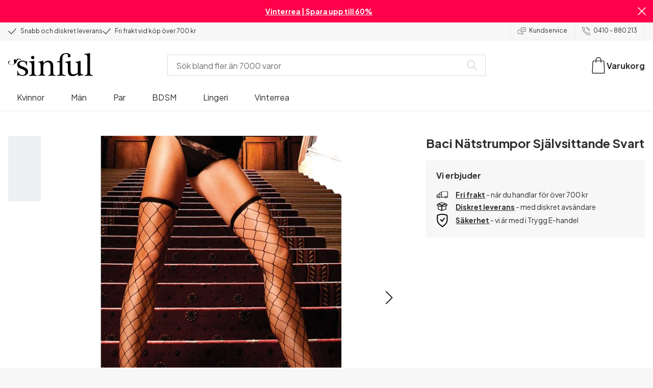

--- FILE ---
content_type: text/html; charset=UTF-8
request_url: https://www.sinful.se/p/baci-natstrumpor-sjalvsittande-svart-nr-222/1012072
body_size: 24872
content:
<!DOCTYPE html><!--sinful--><html lang="sv-se"><head><meta charSet="utf-8"/><meta name="viewport" content="width=device-width, initial-scale=1"/><link rel="preload" href="/_next/static/media/636a5ac981f94f8b-s.p.woff2" as="font" crossorigin="" type="font/woff2"/><link rel="preload" href="/_next/static/media/c49dcee81b580683-s.p.woff2" as="font" crossorigin="" type="font/woff2"/><link rel="preload" href="/_next/static/media/fa3e259cafa8f47e-s.p.woff2" as="font" crossorigin="" type="font/woff2"/><link rel="preload" as="image" imageSrcSet="https://eu-images.contentstack.com/v3/assets/blt70200aeea7ce7e0e/blt24d580e6a2e9378c/63872a4cd01a695d3a8d32b2/222.jpg?quality=90&amp;width=640&amp;height=auto&amp;format=webp&amp;auto=webp&amp;disable=upscale 640w, https://eu-images.contentstack.com/v3/assets/blt70200aeea7ce7e0e/blt24d580e6a2e9378c/63872a4cd01a695d3a8d32b2/222.jpg?quality=90&amp;width=750&amp;height=auto&amp;format=webp&amp;auto=webp&amp;disable=upscale 750w, https://eu-images.contentstack.com/v3/assets/blt70200aeea7ce7e0e/blt24d580e6a2e9378c/63872a4cd01a695d3a8d32b2/222.jpg?quality=90&amp;width=828&amp;height=auto&amp;format=webp&amp;auto=webp&amp;disable=upscale 828w, https://eu-images.contentstack.com/v3/assets/blt70200aeea7ce7e0e/blt24d580e6a2e9378c/63872a4cd01a695d3a8d32b2/222.jpg?quality=90&amp;width=1080&amp;height=auto&amp;format=webp&amp;auto=webp&amp;disable=upscale 1080w, https://eu-images.contentstack.com/v3/assets/blt70200aeea7ce7e0e/blt24d580e6a2e9378c/63872a4cd01a695d3a8d32b2/222.jpg?quality=90&amp;width=1200&amp;height=auto&amp;format=webp&amp;auto=webp&amp;disable=upscale 1200w, https://eu-images.contentstack.com/v3/assets/blt70200aeea7ce7e0e/blt24d580e6a2e9378c/63872a4cd01a695d3a8d32b2/222.jpg?quality=90&amp;width=1920&amp;height=auto&amp;format=webp&amp;auto=webp&amp;disable=upscale 1920w, https://eu-images.contentstack.com/v3/assets/blt70200aeea7ce7e0e/blt24d580e6a2e9378c/63872a4cd01a695d3a8d32b2/222.jpg?quality=90&amp;width=2048&amp;height=auto&amp;format=webp&amp;auto=webp&amp;disable=upscale 2048w, https://eu-images.contentstack.com/v3/assets/blt70200aeea7ce7e0e/blt24d580e6a2e9378c/63872a4cd01a695d3a8d32b2/222.jpg?quality=90&amp;width=2560&amp;height=auto&amp;format=webp&amp;auto=webp&amp;disable=upscale 2560w" imageSizes="(max-width: 720px) 100vw, (max-width: 1184px) 66vw, 690px" fetchPriority="high"/><link rel="stylesheet" href="/_next/static/css/fc70fb4e98a6c1fb.css" data-precedence="next"/><link rel="stylesheet" href="/_next/static/css/f5298bb8e23fe921.css" data-precedence="next"/><link rel="stylesheet" href="/_next/static/css/720bd146c0792968.css" data-precedence="next"/><link rel="stylesheet" href="/_next/static/css/ef6323d7e0e83717.css" data-precedence="next"/><link rel="preload" as="script" fetchPriority="low" href="/_next/static/chunks/webpack-4452845cb1a7e2b3.js"/><script src="/_next/static/chunks/d54144d8-e0db7650491f2cec.js" async=""></script><script src="/_next/static/chunks/6681-07b7c035eaf7b845.js" async=""></script><script src="/_next/static/chunks/main-app-f90c07f13de7d790.js" async=""></script><script src="/_next/static/chunks/3171c777-ef619cca4aa4507b.js" async=""></script><script src="/_next/static/chunks/7926-66d63d3677b22954.js" async=""></script><script src="/_next/static/chunks/8258-4c10ecd4ac375a16.js" async=""></script><script src="/_next/static/chunks/5646-4e3722bce986a4f6.js" async=""></script><script src="/_next/static/chunks/904-c06f54e8f7371cbd.js" async=""></script><script src="/_next/static/chunks/1369-15b0731805f7dfa6.js" async=""></script><script src="/_next/static/chunks/1768-030f4564e28d7068.js" async=""></script><script src="/_next/static/chunks/9617-46101e61c2ee2c64.js" async=""></script><script src="/_next/static/chunks/1200-6d343d54edc67b19.js" async=""></script><script src="/_next/static/chunks/7662-30099bd23370d43e.js" async=""></script><script src="/_next/static/chunks/3345-36b401a8a5b35534.js" async=""></script><script src="/_next/static/chunks/9181-38a358e392bb16f8.js" async=""></script><script src="/_next/static/chunks/7664-2034b1c49556d540.js" async=""></script><script src="/_next/static/chunks/471-bd28b533778f91e0.js" async=""></script><script src="/_next/static/chunks/4342-aa8169d308ed3eb4.js" async=""></script><script src="/_next/static/chunks/3900-e058c4f3be84d47b.js" async=""></script><script src="/_next/static/chunks/5326-4aedf146095c8636.js" async=""></script><script src="/_next/static/chunks/446-dfe1cc338f822670.js" async=""></script><script src="/_next/static/chunks/app/layout-7e4bf44d0560efeb.js" async=""></script><script src="/_next/static/chunks/app/global-error-371fdcea30b793d2.js" async=""></script><script src="/_next/static/chunks/app/not-found-cd3163762e265070.js" async=""></script><script src="/_next/static/chunks/app/p/%5Burl%5D/%5Bsku%5D/layout-47d6ef1749b8e9bd.js" async=""></script><script src="/_next/static/chunks/app/p/%5Burl%5D/%5Bsku%5D/page-5a15e7e349e95fc5.js" async=""></script><link rel="preload" href="/_next/static/chunks/1400.61805b4bf32a5748.js" as="script" fetchPriority="low"/><link rel="preload" href="/_next/static/chunks/7627.f0a19b166c363b28.js" as="script" fetchPriority="low"/><link rel="preload" href="/_next/static/chunks/4503.2a100784d2067d15.js" as="script" fetchPriority="low"/><meta name="next-size-adjust" content=""/><link rel="icon" type="image/x-icon" href="/favicon.ico"/><link rel="mask-icon" href="/favicon.svg" color="#000000"/><link rel="apple-touch-icon" sizes="180x180" href="/apple-touch-icon.png"/><link rel="icon" type="image/png" sizes="48x48" href="/favicon-48x48.png"/><link rel="icon" type="image/png" sizes="32x32" href="/favicon-32x32.png"/><link rel="icon" type="image/png" sizes="16x16" href="/favicon-16x16.png"/><link rel="manifest" href="/site.webmanifest"/><link rel="preconnect" href="https://dev.visualwebsiteoptimizer.com"/><title>Fishnet Stockings - Köp Nätstrumpor Online</title><meta name="description" content="Köp Fishnet Stockings online. Alltid ett stort utbud av olika strumpor och strumpbyxor i flera färger. Diskret leverans av dina Fishnet Stocking."/><link rel="canonical" href="https://www.sinful.se/p/baci-natstrumpor-sjalvsittande-svart-nr-222/1012072"/><link rel="alternate" hrefLang="da-dk" href="https://www.sinful.dk/p/baci-netstroemper-selvsiddende-sort-nr-222/1012072"/><link rel="alternate" hrefLang="sv-se" href="https://www.sinful.se/p/baci-natstrumpor-sjalvsittande-svart-nr-222/1012072"/><meta property="og:title" content="Fishnet Stockings - Köp Nätstrumpor Online"/><meta property="og:description" content="Köp Fishnet Stockings online. Alltid ett stort utbud av olika strumpor och strumpbyxor i flera färger. Diskret leverans av dina Fishnet Stocking."/><meta property="og:url" content="https://www.sinful.se/p/baci-natstrumpor-sjalvsittande-svart-nr-222/1012072"/><meta property="og:locale" content="sv-SE"/><meta property="og:image" content="https://eu-images.contentstack.com/v3/assets/blt70200aeea7ce7e0e/blt24d580e6a2e9378c/63872a4cd01a695d3a8d32b2/222.jpg"/><meta property="og:type" content="website"/><meta name="twitter:card" content="summary_large_image"/><meta name="twitter:title" content="Fishnet Stockings - Köp Nätstrumpor Online"/><meta name="twitter:description" content="Köp Fishnet Stockings online. Alltid ett stort utbud av olika strumpor och strumpbyxor i flera färger. Diskret leverans av dina Fishnet Stocking."/><meta name="twitter:image" content="https://eu-images.contentstack.com/v3/assets/blt70200aeea7ce7e0e/blt24d580e6a2e9378c/63872a4cd01a695d3a8d32b2/222.jpg"/><script>!function(){"use strict";function l(e){for(var t=e,r=0,n=document.cookie.split(";");r<n.length;r++){var o=n[r].split("=");if(o[0].trim()===t)return o[1]}}function s(e){return localStorage.getItem(e)}function u(e){return window[e]}function A(e,t){e=document.querySelector(e);return t?null==e?void 0:e.getAttribute(t):null==e?void 0:e.textContent}var e=window,t=document,r="script",n="dataLayer",o="https://hinfogzi.sinful.se",a="https://load.hinfogzi.sinful.se",i="47pn5hinfogzi",c="3phl=aWQ9R1RNLU5YUlBHTFo1&page=2",g="cookie",v="sfbid",E="",d=!1;try{var d=!!g&&(m=navigator.userAgent,!!(m=new RegExp("Version/([0-9._]+)(.*Mobile)?.*Safari.*").exec(m)))&&16.4<=parseFloat(m[1]),f="stapeUserId"===g,I=d&&!f?function(e,t,r){void 0===t&&(t="");var n={cookie:l,localStorage:s,jsVariable:u,cssSelector:A},t=Array.isArray(t)?t:[t];if(e&&n[e])for(var o=n[e],a=0,i=t;a<i.length;a++){var c=i[a],c=r?o(c,r):o(c);if(c)return c}else console.warn("invalid uid source",e)}(g,v,E):void 0;d=d&&(!!I||f)}catch(e){console.error(e)}var m=e,g=(m[n]=m[n]||[],m[n].push({"gtm.start":(new Date).getTime(),event:"gtm.js"}),t.getElementsByTagName(r)[0]),v=I?"&bi="+encodeURIComponent(I):"",E=t.createElement(r),f=(d&&(i=8<i.length?i.replace(/([a-z]{8}$)/,"kp$1"):"kp"+i),!d&&a?a:o);E.async=!0,E.src=f+"/"+i+".js?"+c+v,null!=(e=g.parentNode)&&e.insertBefore(E,g)}();</script><script id="vwoCode" type="text/javascript">
          //DO NOT make any changes to smart code except for entering your account id
          window._vwo_code ||
            (function () {
            var account_id = 846284,
            version = 2.1,
            settings_tolerance = 2000,
            hide_element = "body",
            hide_element_style = "",
            /* DO NOT EDIT BELOW THIS LINE */
                f=false,w=window,d=document,v=d.querySelector('#vwoCode'),cK='_vwo_'+account_id+'_settings',cc={};try{var c=JSON.parse(localStorage.getItem('_vwo_'+account_id+'_config'));cc=c&&typeof c==='object'?c:{}}catch(e){}var stT=cc.stT==='session'?w.sessionStorage:w.localStorage;code={nonce:v&&v.nonce,use_existing_jquery:function(){return typeof use_existing_jquery!=='undefined'?use_existing_jquery:undefined},library_tolerance:function(){return typeof library_tolerance!=='undefined'?library_tolerance:undefined},settings_tolerance:function(){return cc.sT||settings_tolerance},hide_element_style:function(){return'{'+(cc.hES||hide_element_style)+'}'},hide_element:function(){if(performance.getEntriesByName('first-contentful-paint')[0]){return''}return typeof cc.hE==='string'?cc.hE:hide_element},getVersion:function(){return version},finish:function(e){if(!f){f=true;var t=d.getElementById('_vis_opt_path_hides');if(t)t.parentNode.removeChild(t);if(e)(new Image).src='https://dev.visualwebsiteoptimizer.com/ee.gif?a='+account_id+e}},finished:function(){return f},addScript:function(e){var t=d.createElement('script');t.type='text/javascript';if(e.src){t.src=e.src}else{t.text=e.text}v&&t.setAttribute('nonce',v.nonce);d.getElementsByTagName('head')[0].appendChild(t)},load:function(e,t){var n=this.getSettings(),i=d.createElement('script'),r=this;t=t||{};if(n){i.textContent=n;d.getElementsByTagName('head')[0].appendChild(i);if(!w.VWO||VWO.caE){stT.removeItem(cK);r.load(e)}}else{var o=new XMLHttpRequest;o.open('GET',e,true);o.withCredentials=!t.dSC;o.responseType=t.responseType||'text';o.onload=function(){if(t.onloadCb){return t.onloadCb(o,e)}if(o.status===200||o.status===304){w._vwo_code.addScript({text:o.responseText})}else{w._vwo_code.finish('&e=loading_failure:'+e)}};o.onerror=function(){if(t.onerrorCb){return t.onerrorCb(e)}w._vwo_code.finish('&e=loading_failure:'+e)};o.send()}},getSettings:function(){try{var e=stT.getItem(cK);if(!e){return}e=JSON.parse(e);if(Date.now()>e.e){stT.removeItem(cK);return}return e.s}catch(e){return}},init:function(){if(d.URL.indexOf('__vwo_disable__')>-1)return;var e=this.settings_tolerance();w._vwo_settings_timer=setTimeout(function(){w._vwo_code.finish();stT.removeItem(cK)},e);var t;if(this.hide_element()!=='body'){t=d.createElement('style');var n=this.hide_element(),i=n?n+this.hide_element_style():'',r=d.getElementsByTagName('head')[0];t.setAttribute('id','_vis_opt_path_hides');v&&t.setAttribute('nonce',v.nonce);t.setAttribute('type','text/css');if(t.styleSheet)t.styleSheet.cssText=i;else t.appendChild(d.createTextNode(i));r.appendChild(t)}else{t=d.getElementsByTagName('head')[0];var i=d.createElement('div');i.style.cssText='z-index: 2147483647 !important;position: fixed !important;left: 0 !important;top: 0 !important;width: 100% !important;height: 100% !important;background: white !important;';i.setAttribute('id','_vis_opt_path_hides');i.classList.add('_vis_hide_layer');t.parentNode.insertBefore(i,t.nextSibling)}var o=window._vis_opt_url||d.URL,s='https://dev.visualwebsiteoptimizer.com/j.php?a='+account_id+'&u='+encodeURIComponent(o)+'&vn='+version;if(w.location.search.indexOf('_vwo_xhr')!==-1){this.addScript({src:s})}else{this.load(s+'&x=true')}}};w._vwo_code=code;code.init();})();(function(){var i=window;function t(){if(i._vwo_code){var e=t.hidingStyle=document.getElementById('_vis_opt_path_hides')||t.hidingStyle;if(!i._vwo_code.finished()&&!_vwo_code.libExecuted&&(!i.VWO||!VWO.dNR)){if(!document.getElementById('_vis_opt_path_hides')){document.getElementsByTagName('head')[0].appendChild(e)}requestAnimationFrame(t)}}}t()})();</script><script src="/_next/static/chunks/polyfills-42372ed130431b0a.js" noModule=""></script><style id="__jsx-4110252119">:root{--_10w3tcw1y:'Plus Jakarta Sans', 'Plus Jakarta Sans Fallback';--_10w3tcw1z:'DM Serif Display', 'DM Serif Display Fallback'}</style></head><body><div hidden=""><!--$--><!--/$--></div><noscript><iframe src="https://load.hinfogzi.sinful.se/ns.html?id=GTM-NXRPGLZ5" height="0" width="0" style="display:none;visibility:hidden"></iframe></noscript><div class="" id="ui-root"><div data-testid="infobar" class="yrijto69 yrijto91 _7go9my40 _1a8p1y74l _1a8p1y75" style="grid-template-columns:1fr 30px"><div class="_1a8p1y77d _1a8p1y7a yrijtoc3 yrijtoev yrijtomd yrijtop5 _137o0st91 _137o0stjb _137o0stjc _137o0stk7 _137o0stkd _137o0stkj"><article class="_1ufgj3a3 _1weu09u0"><p><a class="fiw1770 _1ufgj3a1" data-infobar="campaign" target="_self" href="/sexleksaker/favoriter/rea"><span class="_1ufgj3a0" style="font-weight:bold">Vinterrea | Spara upp till 60%</span></a></p></article></div><span class="_1rej2pt0 _1weu09u1"><svg xmlns="http://www.w3.org/2000/svg" viewBox="0 0 2048 2048" focusable="false" data-infobar="close" role="button" fill="currentColor" stroke="none"><path d="M1169 1024l879 879-145 145-879-879-879 879L0 1903l879-879L0 145 145 0l879 879L1903 0l145 145-879 879z"></path></svg></span></div><div class="_1a8p1y74l _1a8p1y77d _1a8p1y77t _1a8p1y7a yrijtoc3 yrijtoev yrijtomd yrijtop5 _137o0st91 _137o0stjb _137o0stjc _137o0stk7 _137o0stkd _137o0stkj _1sdu78v0"><div class="_1a8p1y70 _1a8p1y7b _1sdu78v4"><div class="_1a8p1y7a _1a8p1y74l"><span class="_1rej2pt0 yrijtopk _1f8og78f"><svg xmlns="http://www.w3.org/2000/svg" width="15.693" height="11.446" viewBox="0 0 15.693 11.446" stroke-linecap="round" stroke-linejoin="round" stroke-width="1.2" fill="currentColor" stroke="none"><g transform="translate(-911.652 -1129.654)"><path d="M912.5,1135.5l5.478,5,8.522-10" transform="translate(0 0)" fill="none" stroke="currentColor"></path></g></svg></span><span class="_1cfy9420 _1f8og785 _1f8og781y _1f8og783m _1f8og786j">Snabb och diskret leverans</span></div><div class="_1a8p1y7a _1a8p1y74l"><span class="_1rej2pt0 yrijtopk _1f8og78f"><svg xmlns="http://www.w3.org/2000/svg" width="15.693" height="11.446" viewBox="0 0 15.693 11.446" stroke-linecap="round" stroke-linejoin="round" stroke-width="1.2" fill="currentColor" stroke="none"><g transform="translate(-911.652 -1129.654)"><path d="M912.5,1135.5l5.478,5,8.522-10" transform="translate(0 0)" fill="none" stroke="currentColor"></path></g></svg></span><span class="_1cfy9420 _1f8og785 _1f8og781y _1f8og783m _1f8og786j">Fri frakt vid köp över 700 kr</span></div></div><div class="_1a8p1y7a _1a8p1y71 _1sdu78v4"><div class="b0gn4q4" style="--b0gn4q0:1;--b0gn4q1:1;--b0gn4q2:0px;--b0gn4q3:0px"><div class="_1auylowu _137o0st91"><ul class="b0gn4q6 yrijto0 yrijto2s"><li class="b0gn4q7"><div class="_1a8p1y77d _1a8p1y7a"><div class="_1a8p1y7a _1a8p1y74l"><span class="_1rej2pt0 yrijtopk _1f8og78f"><svg xmlns="http://www.w3.org/2000/svg" width="15.693" height="11.446" viewBox="0 0 15.693 11.446" stroke-linecap="round" stroke-linejoin="round" stroke-width="1.2" fill="currentColor" stroke="none"><g transform="translate(-911.652 -1129.654)"><path d="M912.5,1135.5l5.478,5,8.522-10" transform="translate(0 0)" fill="none" stroke="currentColor"></path></g></svg></span><span class="_1cfy9420 _1f8og785 _1f8og781y _1f8og783m _1f8og786j">Snabb och diskret leverans</span></div></div></li><li class="b0gn4q7"><div class="_1a8p1y77d _1a8p1y7a"><div class="_1a8p1y7a _1a8p1y74l"><span class="_1rej2pt0 yrijtopk _1f8og78f"><svg xmlns="http://www.w3.org/2000/svg" width="15.693" height="11.446" viewBox="0 0 15.693 11.446" stroke-linecap="round" stroke-linejoin="round" stroke-width="1.2" fill="currentColor" stroke="none"><g transform="translate(-911.652 -1129.654)"><path d="M912.5,1135.5l5.478,5,8.522-10" transform="translate(0 0)" fill="none" stroke="currentColor"></path></g></svg></span><span class="_1cfy9420 _1f8og785 _1f8og781y _1f8og783m _1f8og786j">Fri frakt vid köp över 700 kr</span></div></div></li><li class="b0gn4q7"><div class="_1a8p1y77d _1a8p1y7a"></div></li></ul></div></div></div><div class="_1a8p1y70 _1a8p1y7c _137o0st13v _1a8p1y77i"><div class="_1sdu78v1 _1sdu78v2 _1sdu78v3"><span class="_1cfy9420 _1f8og785 _1f8og785k _1f8og781y _1f8og783m _1f8og786j"><a data-navid="nav-link" class="fiw1770" href="/support "><span class="_1rej2pt0 yrijtopf _1f8og78f"><svg xmlns="http://www.w3.org/2000/svg" viewBox="0 0 24 22" fill="none" stroke="currentColor" stroke-linecap="round" stroke-linejoin="round"><path d="M8.91,8.43h-5a2,2,0,0,0-2,2v7a2,2,0,0,0,2,2h9l3,3v-8" transform="translate(-1.41 -0.93)"></path><path d="M22.91,12.43h-9l-3,3v-12a2,2,0,0,1,2-2h10a2,2,0,0,1,2,2v7A2,2,0,0,1,22.91,12.43Z" transform="translate(-1.41 -0.93)"></path><circle cx="13.5" cy="5.5" r="0.5"></circle><circle cx="16.5" cy="5.5" r="0.5"></circle><circle cx="19.5" cy="5.5" r="0.5"></circle></svg></span> <!-- -->Kundservice</a></span></div><div class="_1sdu78v1 _1sdu78v3"><span class="_1cfy9420 _1f8og785 _1f8og785k _1f8og781y _1f8og783m _1f8og786j"><a class="fiw1770" href="tel:0410 - 880 213"><span class="_1rej2pt0 yrijtopf _1f8og78f"><svg xmlns="http://www.w3.org/2000/svg" viewBox="0 0 23.29 23.31" fill="none" stroke="currentColor" stroke-linecap="round" stroke-linejoin="round"><path d="M2.1,2.76A2,2,0,0,0,2,4.09a24.46,24.46,0,0,0,6.78,13,23.78,23.78,0,0,0,13,6.74,2.08,2.08,0,0,0,1.33-.09.62.62,0,0,0,.32-.41l.81-3.59a1,1,0,0,0-.3-.89c-.13-.12-2.85-1.1-4.14-1.73a1.08,1.08,0,0,0-1.41.32l-.5.86a1.28,1.28,0,0,1-.79.59c-1.26.32-5.16-3.27-6-4.12S6.47,9.9,6.79,8.64a1.26,1.26,0,0,1,.59-.78l.86-.5A1.09,1.09,0,0,0,8.57,6,21,21,0,0,1,7.31,2.49a1.12,1.12,0,0,0-1.2-.86l-3.62.81A.64.64,0,0,0,2.1,2.76Z" transform="translate(-1.44 -1.09)"></path><path d="M13.07,4.6a7.11,7.11,0,0,1,7.11,7.11" transform="translate(-1.44 -1.09)"></path><path d="M13.07,1.59A10.12,10.12,0,0,1,23.19,11.71" transform="translate(-1.44 -1.09)"></path></svg></span> <!-- -->0410 - 880 213</a></span></div></div></div><header><div class="_7brozz1"><div class="yrijtoc3 yrijtoev yrijtomd yrijtop5 _137o0st91 _137o0stjb _137o0stjc _137o0stk7 _137o0stkd _137o0stkj _7brozz5"><div class="_7brozz7 _7brozz8"><a class="fiw1770" href="/"><svg xmlns="http://www.w3.org/2000/svg" width="165.849" height="44.996" viewBox="0 0 165.849 44.996"><g transform="translate(-6.38 -16.6)"><g transform="translate(24.068 16.6)"><path d="M47.144,50.8a8.162,8.162,0,0,0-2.454-1.882,27.53,27.53,0,0,0-3.109-1.554,20.9,20.9,0,0,0-2.045-.818c-.818-.327-1.554-.573-2.127-.818a12.81,12.81,0,0,1-3.518-1.718,3.257,3.257,0,0,1-1.473-2.863,4.082,4.082,0,0,1,1.718-3.436,6.656,6.656,0,0,1,4.172-1.227c2.373,0,4.254.654,5.4,1.963a11.776,11.776,0,0,1,2.373,5.4c.164.245.9.164,1.064-.082V39.345a25.3,25.3,0,0,1,.409-4.009.738.738,0,0,0-.409-.082h-.491c-.164.082-.082,0-.082.082a1.764,1.764,0,0,1-.9,1.309,1.8,1.8,0,0,0-.654-.082.613.613,0,0,1-.409-.082h0a9.879,9.879,0,0,0-2.945-1.473,11.457,11.457,0,0,0-3.109-.409,18.8,18.8,0,0,0-3.682.409A11.16,11.16,0,0,0,31.518,36.4a8.764,8.764,0,0,0-2.454,2.454,6.593,6.593,0,0,0-.982,3.763,8.563,8.563,0,0,0,.573,3.191,7.038,7.038,0,0,0,1.636,2.127,9.722,9.722,0,0,0,2.373,1.473c.9.409,1.882.818,2.782,1.145.654.245,1.309.491,1.882.736.654.245,1.227.491,1.882.736a14.351,14.351,0,0,1,3.436,2.127A4.213,4.213,0,0,1,44.2,57.671a4.769,4.769,0,0,1-1.554,3.845,5.967,5.967,0,0,1-4.009,1.391,12.727,12.727,0,0,1-3.763-.491,6.343,6.343,0,0,1-2.7-1.554,8.162,8.162,0,0,1-1.882-2.454,13.485,13.485,0,0,1-1.145-3.354c0-.082,0-.082-.164-.082-.082,0-.245-.082-.327-.082h-.082a1.163,1.163,0,0,0-.491.164c-.082.082-.082,0-.082.082,0,.164.245,3.191.245,4.581V64.3h0a.737.737,0,0,0,.409.082,1.6,1.6,0,0,0,.573-.082h0a1.591,1.591,0,0,1,.736-1.145,1.32,1.32,0,0,1,.736-.245.738.738,0,0,1,.409.082h0a12.755,12.755,0,0,0,3.518,1.064,21.07,21.07,0,0,0,3.682.409,22.983,22.983,0,0,0,4.009-.409,11.3,11.3,0,0,0,3.518-1.391,7.521,7.521,0,0,0,2.536-2.536,7.166,7.166,0,0,0,.982-3.927,7.279,7.279,0,0,0-.573-3.109A13.245,13.245,0,0,0,47.144,50.8Z" transform="translate(-28 -19.874)"></path><path d="M71.008,63.157a11.194,11.194,0,0,1-2.373-.573,2.737,2.737,0,0,1-1.309-1.227,4.624,4.624,0,0,1-.491-1.963,26.324,26.324,0,0,1-.082-2.7h0V36a2.529,2.529,0,0,0-.164-.654c-.082-.164-.245-.327-.654-.245-.245,0-1.227.327-1.718.409a12.859,12.859,0,0,1-1.882.327c-.736.082-1.391.164-2.127.245-.654.082-1.309.082-1.963.164s-1.145.082-1.554.164h0c-.164,0-.164,0-.245.164a.818.818,0,0,0,0,.982c.082.082.082.164.245.164h0a13.135,13.135,0,0,1,2.536.573,2.87,2.87,0,0,1,1.554,1.391,9.287,9.287,0,0,1,.654,2.7c.082,1.145.164,2.618.164,4.5V57.184a23.826,23.826,0,0,1-.082,2.536,3.9,3.9,0,0,1-.573,1.8,3.472,3.472,0,0,1-1.554,1.227,9.6,9.6,0,0,1-2.7.573.425.425,0,0,0-.327.164.877.877,0,0,0-.164.491.45.45,0,0,0,.164.409c.082.082.082.164.245.164,1.145,0,6.3-.245,7.69-.245,1.309,0,6.136.245,6.872.245.164,0,.245,0,.245-.164.082-.164.164-.245.164-.409a1.163,1.163,0,0,0-.164-.491A.726.726,0,0,0,71.008,63.157Z" transform="translate(-33.129 -19.96)"></path><path d="M67.627,26.654a3.564,3.564,0,0,0-.9-2.373,2.854,2.854,0,0,0-2.291-.982,3.33,3.33,0,0,0-2.454.982A3.1,3.1,0,0,0,61,26.572a2.639,2.639,0,0,0,1.064,2.209,3.585,3.585,0,0,0,2.536.9,3.021,3.021,0,0,0,2.209-.9A3.552,3.552,0,0,0,67.627,26.654Z" transform="translate(-34.002 -17.819)"></path><path d="M111.67,63.07a10.689,10.689,0,0,1-2.209-.573,2.406,2.406,0,0,1-1.227-1.145,5.731,5.731,0,0,1-.491-1.882c-.082-.736-.082-1.718-.082-2.863V45.563c0-3.927-.9-6.709-2.618-8.427S100.871,34.6,97.762,34.6a8.7,8.7,0,0,0-3.027.491,11.47,11.47,0,0,0-2.454,1.227A12.689,12.689,0,0,0,90.4,37.872q-.736.859-1.227,1.473a.51.51,0,0,1-.409.245H88.6a.509.509,0,0,1-.327-.491V36.318a1.955,1.955,0,0,0-.409-1.145c-.164-.245-.327-.245-.573-.245a.89.89,0,0,0-.409.082,38.717,38.717,0,0,1-4.827,1.309,26.579,26.579,0,0,1-3.6.409.425.425,0,0,0-.327.164.625.625,0,0,0-.164.409c0,.164,0,.245.164.327a.425.425,0,0,0,.327.164,5.6,5.6,0,0,1,2.536.491,3.3,3.3,0,0,1,1.391,1.882,16.347,16.347,0,0,1,.491,3.436c.082,1.391.082,3.109.082,5.236v8.1a23.878,23.878,0,0,1-.082,2.618,4.614,4.614,0,0,1-.573,1.882A2.491,2.491,0,0,1,80.827,62.5a9.269,9.269,0,0,1-2.536.491.425.425,0,0,0-.327.164.877.877,0,0,0-.164.491.45.45,0,0,0,.164.409c.082.082.082.164.245.164,1.064,0,5.972-.245,7.363-.245,1.309,0,5.972.245,6.3.245.164,0,.245,0,.245-.164.082-.164.164-.245.164-.409a1.163,1.163,0,0,0-.164-.491.425.425,0,0,0-.327-.164,6.681,6.681,0,0,1-2.045-.654A3.28,3.28,0,0,1,88.6,61.107a5.833,5.833,0,0,1-.409-1.882,26.328,26.328,0,0,1-.082-2.7v-10.8a7.662,7.662,0,0,1,.573-3.027,7.318,7.318,0,0,1,1.554-2.536,7.732,7.732,0,0,1,2.536-1.718,9.3,9.3,0,0,1,3.518-.654,5.728,5.728,0,0,1,3.272.9,5.637,5.637,0,0,1,1.8,2.291,8.662,8.662,0,0,1,.736,3.027c.082,1.064.164,2.127.164,3.272v9.736a23.824,23.824,0,0,1-.082,2.536,3.888,3.888,0,0,1-.491,1.8,2.951,2.951,0,0,1-1.227,1.227,5.511,5.511,0,0,1-2.291.573.425.425,0,0,0-.327.164.877.877,0,0,0-.164.491.45.45,0,0,0,.164.409c.082.082.082.164.245.164.818,0,5.645-.245,7.036-.245,1.309,0,6.054.245,6.545.245.164,0,.245,0,.245-.164.082-.164.164-.245.164-.409a1.163,1.163,0,0,0-.164-.491C111.915,63.152,111.834,63.152,111.67,63.07Z" transform="translate(-37.058 -19.874)"></path><path d="M133.781,31V29.772c0-1.145,0-2.373.082-3.682a13.964,13.964,0,0,1,.736-3.763,6.83,6.83,0,0,1,2.127-2.945,6.24,6.24,0,0,1,4.091-1.145,6.519,6.519,0,0,1,2.945.654,2.344,2.344,0,0,1,1.227,2.209,1.355,1.355,0,0,1-.409.982c-.082,0-.164.409-.164.982a1.311,1.311,0,0,0,.736,1.309,3.111,3.111,0,0,0,1.8.491,2.787,2.787,0,0,0,1.963-.736,2.162,2.162,0,0,0,.818-1.718,4.409,4.409,0,0,0-.736-2.7,6.578,6.578,0,0,0-1.882-1.8,7.636,7.636,0,0,0-2.7-.982,13.39,13.39,0,0,0-3.109-.327,14.542,14.542,0,0,0-5.481.982,11.551,11.551,0,0,0-4.009,2.7,11.382,11.382,0,0,0-2.454,4.091,14.815,14.815,0,0,0-.818,5.154v1.554a1.618,1.618,0,0,1-.164.9.848.848,0,0,1-.982.573l-3.436.327c-.164,0-.245.082-.327.245a1.541,1.541,0,0,0-.164.654,1.517,1.517,0,0,0,.164.573c.082.164.082.164.245.164h3.191a2.031,2.031,0,0,1,.736.082c.164.082.327.082.491.245a.6.6,0,0,1,.164.491V53.661a26.329,26.329,0,0,1-.082,2.7,3.9,3.9,0,0,1-.573,1.8,3.24,3.24,0,0,1-1.554,1.145,13.5,13.5,0,0,1-2.782.573.481.481,0,0,0-.409.164.877.877,0,0,0-.164.491.45.45,0,0,0,.164.409c.082.082.082.164.245.164,1.309,0,6.709-.245,8.1-.245,1.309,0,6.872.245,8.508.245.082,0,.164,0,.245-.164s.164-.245.164-.409a1.163,1.163,0,0,0-.164-.491.425.425,0,0,0-.327-.164,20.235,20.235,0,0,1-3.354-.654,3.888,3.888,0,0,1-1.882-1.145,3.521,3.521,0,0,1-.736-1.882,23.862,23.862,0,0,1-.164-2.7V36.071L133.781,31Z" transform="translate(-45.261 -16.6)"></path><path d="M178.161,62.1a6.652,6.652,0,0,1-2.782-.409,2.649,2.649,0,0,1-1.636-1.473,7.238,7.238,0,0,1-.654-2.7c-.082-1.064-.082-2.536-.082-4.254V36.327a2.828,2.828,0,0,0-.245-.982c-.082-.164-.164-.164-.409-.164a.89.89,0,0,0-.409.082,38.332,38.332,0,0,1-4.336,1.145,22.806,22.806,0,0,1-4.336.736c-.164,0-.164,0-.245.082a.492.492,0,0,0-.082.327v.082a1.163,1.163,0,0,0,.164.491c.082.082.082.164.245.164a10.706,10.706,0,0,1,2.373.491,2.094,2.094,0,0,1,1.391,1.227,6.159,6.159,0,0,1,.491,2.454c.082,1.064.082,2.454.082,4.336V57.762a1.428,1.428,0,0,1-.327.982,10.768,10.768,0,0,1-3.763,1.963,16.474,16.474,0,0,1-4.663.818,5.491,5.491,0,0,1-2.7-.573,4.245,4.245,0,0,1-1.8-1.8,10.093,10.093,0,0,1-.818-3.109,34.05,34.05,0,0,1-.245-4.418v-15.3a3.694,3.694,0,0,0-.245-1.064c-.082-.164-.164-.164-.409-.164a.89.89,0,0,0-.409.082c-.818.245-4.254.982-5.072,1.145s-3.6.654-4.009.736h0c-.164,0-.164,0-.245.164a.737.737,0,0,0-.082.409v.082a1.163,1.163,0,0,0,.164.491c.082.164.082.082.164.164h0a13.928,13.928,0,0,1,2.536.491,2.333,2.333,0,0,1,1.554,1.227,5.9,5.9,0,0,1,.654,2.454c.082,1.064.164,2.454.164,4.336v7.281a26.735,26.735,0,0,0,.409,4.663,9.057,9.057,0,0,0,1.473,3.354,6.311,6.311,0,0,0,2.863,2.045,12.834,12.834,0,0,0,4.745.736,13.571,13.571,0,0,0,4.581-.818,14.073,14.073,0,0,0,4.663-2.782.7.7,0,0,1,.491-.245h.164c.164,0,.409.327.409.491a10.428,10.428,0,0,0,.245,2.618c.164.573.327.654.491.654a3.893,3.893,0,0,0,1.064-.164,16.925,16.925,0,0,0,1.8-.327c.654-.164,1.309-.245,1.882-.409a6.714,6.714,0,0,1,1.473-.245c.409-.082.736-.082,1.064-.164a2.783,2.783,0,0,1,.818-.082c.245,0,.491-.082.736-.082h.9c.082,0,.082,0,.082-.082a1.038,1.038,0,0,0,.082-.491,2.893,2.893,0,0,0-.082-.491Z" transform="translate(-48.898 -19.965)"></path><path d="M204.835,59.8a13.773,13.773,0,0,1-2.7-.573A2.929,2.929,0,0,1,200.581,58a3.887,3.887,0,0,1-.491-1.963,26.329,26.329,0,0,1-.082-2.7V17.254a1.088,1.088,0,0,0-.245-.573.358.358,0,0,0-.245-.082,1.6,1.6,0,0,0-.573.082,26.124,26.124,0,0,1-5.154.982c-1.8.164-3.354.327-4.663.409h0c-.164,0-.164,0-.245.164a.737.737,0,0,0-.082.409v.082a1.163,1.163,0,0,0,.164.491c.082.164.082.082.164.164h0c1.227.164,2.209.327,3.027.491a3.111,3.111,0,0,1,1.8,1.391,5.946,5.946,0,0,1,.654,2.7c.082,1.145.164,2.7.164,4.5v25.28a23.824,23.824,0,0,1-.082,2.536,4.614,4.614,0,0,1-.573,1.882,3.751,3.751,0,0,1-1.636,1.227,10.974,10.974,0,0,1-2.863.573.425.425,0,0,0-.327.164.877.877,0,0,0-.164.491.45.45,0,0,0,.164.409c.082.082.082.164.245.164,1.391,0,6.627-.245,8.018-.245,1.309,0,6.463.245,7.445.245.164,0,.245,0,.245-.164.082-.164.164-.245.164-.409a1.163,1.163,0,0,0-.164-.491A.725.725,0,0,0,204.835,59.8Z" transform="translate(-57.247 -16.6)"></path></g><path d="M28.158,30.511c-.164,0-.409-.327-.736-.573-.818-.573-3.845-.573-5.318,3.109-.164.409-.245.409-.327,0-.082-2.373-4.172-3.272-4.172.573,0,3.763.982,4.172.409,5.972-.409,1.391-3.845,3.6-8.018,2.045-3.763-1.473-2.618-5.89-.082-6.381.491-.082.654-.327,0-.654a2.386,2.386,0,0,0-2.536.573A3.82,3.82,0,0,0,7.46,40.41c2.945,3.354,9.654,2.373,13.09-1.227s4.091-8.836,6.709-8.427c1.718.245,1.473.9,2.373,1.227.9.245,2.536,0,1.554-1.064C30.285,29.775,28.567,30.429,28.158,30.511Z" transform="translate(0 -2.375)"></path></g></svg></a></div><div class="_7brozz7 _7brozzc"><button role="button" class="w17qey8 _1f8og782n w17qey9 _7go9mye _1a8p1y7p _1a8p1y74l _1a8p1y77d _7go9my5e yrijtoc3 yrijtoev yrijto6e yrijto96 _1f8og78f _1a8p1y7a _1a8p1y73 _1a8p1y77d _1a8p1y74l _1a8p1y719 yrijtof"><span class="_1rej2pt0 qkhe17 _1f8og78z"><svg xmlns="http://www.w3.org/2000/svg" width="29" height="20" viewBox="0 0 25.2 17.2" stroke-width="1" fill="currentColor" stroke="none"><g id="Group_577" data-name="Group 577" transform="translate(-12.118 -11.208)"><line id="Line_18" data-name="Line 18" x2="24" transform="translate(12.718 11.808)" fill="#163567" stroke="#000" stroke-linecap="round" stroke-linejoin="round" stroke-width="1.2px"></line><line id="Line_19" data-name="Line 19" x2="24" transform="translate(12.718 27.808)" fill="#163567" stroke="#000" stroke-linecap="round" stroke-linejoin="round" stroke-width="1.2px"></line><line id="Line_20" data-name="Line 20" x2="24" transform="translate(12.718 19.808)" fill="#163567" stroke="#000" stroke-linecap="round" stroke-linejoin="round" stroke-width="1.2px"></line></g></svg></span><span class="qkhe16 _1cfy9420 _1f8og7823 _1f8og783m _1f8og786j">Meny</span></button><nav aria-label="Main" data-orientation="horizontal" dir="ltr" class="_1a8p1y70 _1a8p1y7i"><div style="position:relative"><ul data-orientation="horizontal" class="_1vm6wx43" dir="ltr"><li class="_1vm6wx46" data-testid="navitem"><a class="fiw1770 _1vm6wx47" data-navid="nav-link" id="radix-_R_14tla5lb_-trigger-radix-_R_74tla5lb_" data-state="closed" aria-expanded="false" aria-controls="radix-_R_14tla5lb_-content-radix-_R_74tla5lb_" data-radix-collection-item="" href="/kvinnor"><span class="_1cfy9420 _1f8og781y _1f8og783m _1f8og786j">Kvinnor</span></a></li><li class="_1vm6wx46" data-testid="navitem"><a class="fiw1770 _1vm6wx47" data-navid="nav-link" id="radix-_R_14tla5lb_-trigger-radix-_R_b4tla5lb_" data-state="closed" aria-expanded="false" aria-controls="radix-_R_14tla5lb_-content-radix-_R_b4tla5lb_" data-radix-collection-item="" href="/man"><span class="_1cfy9420 _1f8og781y _1f8og783m _1f8og786j">Män</span></a></li><li class="_1vm6wx46" data-testid="navitem"><a class="fiw1770 _1vm6wx47" data-navid="nav-link" id="radix-_R_14tla5lb_-trigger-radix-_R_f4tla5lb_" data-state="closed" aria-expanded="false" aria-controls="radix-_R_14tla5lb_-content-radix-_R_f4tla5lb_" data-radix-collection-item="" href="/par"><span class="_1cfy9420 _1f8og781y _1f8og783m _1f8og786j">Par</span></a></li><li class="_1vm6wx46" data-testid="navitem"><a class="fiw1770 _1vm6wx47" data-navid="nav-link" id="radix-_R_14tla5lb_-trigger-radix-_R_j4tla5lb_" data-state="closed" aria-expanded="false" aria-controls="radix-_R_14tla5lb_-content-radix-_R_j4tla5lb_" data-radix-collection-item="" href="/fetish"><span class="_1cfy9420 _1f8og781y _1f8og783m _1f8og786j">BDSM</span></a></li><li class="_1vm6wx46" data-testid="navitem"><a class="fiw1770 _1vm6wx47" data-navid="nav-link" id="radix-_R_14tla5lb_-trigger-radix-_R_n4tla5lb_" data-state="closed" aria-expanded="false" aria-controls="radix-_R_14tla5lb_-content-radix-_R_n4tla5lb_" data-radix-collection-item="" href="/kvinnor/sexiga-underklader"><span class="_1cfy9420 _1f8og781y _1f8og783m _1f8og786j">Lingeri</span></a></li><li class="_1vm6wx46" data-testid="navitem"><a class="fiw1770 _1vm6wx47" data-navid="nav-link" id="radix-_R_14tla5lb_-trigger-radix-_R_r4tla5lb_" data-state="closed" aria-expanded="false" aria-controls="radix-_R_14tla5lb_-content-radix-_R_r4tla5lb_" data-radix-collection-item="" href="/sexleksaker/favoriter/rea"><span class="_1cfy9420 _1f8og781y _1f8og783m _1f8og786j">Vinterrea</span></a></li></ul></div></nav></div><div class="_7brozz7 _7brozza"><div class="_137o0st91" data-headlessui-state=""><div class="yrijtobo yrijtobz yrijtoeg yrijtoer _1a8p1y74l yrijto3h yrijto3s _1a8p1y75 _12xnrmv2" style="grid-template-rows:min-content;grid-template-columns:1fr min-content"><input class="_12xnrmv3" autoComplete="off" placeholder="Sök bland fler än 7000 varor" id="headlessui-combobox-input-_R_b6tla5lb_" role="combobox" type="text" aria-expanded="false" aria-autocomplete="list" data-headlessui-state="" value=""/><svg xmlns="http://www.w3.org/2000/svg" fill="none" viewBox="0 0 24 24" color="currentColor" stroke="currentColor" stroke-width="2" class="_12xnrmv0" cursor="pointer"><path stroke-linecap="round" stroke-linejoin="round" d="M21 21l-6-6m2-5a7 7 0 11-14 0 7 7 0 0114 0z"></path></svg></div></div></div><div class="_7brozz7 _7brozz9"><a class="fiw1770 _1mw7j3e0" href="/cart"><div class="_1js9ehv1"><span class="_1rej2pt0 _1f8og7832 _1f8og78z"><svg xmlns="http://www.w3.org/2000/svg" viewBox="0 0 24.532 31.204" stroke-width="1" fill="none" stroke="currentColor"><g transform="translate(-771.18 -863.9)"><path d="M776.5,873.727v-4.613a4.674,4.674,0,0,1,4.732-4.613h0a4.674,4.674,0,0,1,4.732,4.613v4.613" transform="translate(2.281)" fill="none" stroke="#000" stroke-width="1.2px" stroke-linecap="round" stroke-miterlimit="10"></path><path d="M793.727,870.734l1.16,20.913a1.305,1.305,0,0,1-1.3,1.38H772.861a1.305,1.305,0,0,1-1.3-1.38l1.16-20.913a1.3,1.3,0,0,1,1.3-1.234h18.4A1.3,1.3,0,0,1,793.727,870.734Z" transform="translate(0.223 1.477)" fill="none" stroke="#000" stroke-width="1.2px" stroke-linejoin="round"></path></g></svg></span></div><span class="_1mw7j3e1 _1cfy9420 _1f8og7823 _1f8og783m _1f8og786j">Varukorg</span></a></div></div></div><div class=""></div></header><!--$!--><template data-dgst="BAILOUT_TO_CLIENT_SIDE_RENDERING"></template><!--/$--><script type="application/ld+json">{"@context":"http://schema.org","@type":"Organization","name":"Sinful","legalName":"Sinful","alternateName":"Sinfull","image":"https://eu-images.contentstack.com/v3/assets/blt70200aeea7ce7e0e/blt6a159b90ec3ec697/6444340139d7ae49943393e4/logo_black_550x550.jpg","description":"Köp dildos, BDSM-sexleksaker, vibratorer och sexleksaker för män, kvinnor och par hos Sinful. Sinful har över 6000 spännande produkter, alla leveras diskret.","url":"https://www.sinful.se","telephone":"0410880213","sameAs":["https://www.facebook.com/Sinfulse/","https://www.instagram.com/sinful.global/","https://www.instagram.com/sinful.global","https://www.youtube.com/@SinfulDK","https://www.tiktok.com/@sinful.global","https://da.wikipedia.org/wiki/Sinful","https://www.linkedin.com/company/sinful-aps"],"brand":{"@type":"Brand","name":"Sinful"},"address":{"@type":"PostalAddress","streetAddress":"Modemgatan 10","addressLocality":"Vellinge","postalCode":"235 39","addressCountry":{"@type":"Country","name":"Sverige"}},"contactPoint":{"@type":"ContactPoint","telephone":"0410880213","contactType":"customerservice","areaServed":"SE"}}</script><main><!--$!--><template data-dgst="BAILOUT_TO_CLIENT_SIDE_RENDERING"></template><div class="_7go9my4g _137o0st91"><div class="yrijto9v _1a8p1y719 _1a8p1y7a yrijtoc3 yrijtoev yrijtomd yrijtop5 _137o0st91 _137o0stjb _137o0stjc _137o0stk7 _137o0stkd _137o0stkj"><div class="_137o0stwi"></div><script type="application/ld+json">{"@context":"https://schema.org/","@type":"Product","name":"Baci Nätstrumpor Självsittande Svart","description":"Eleganta fishnet stockings i svart, idealiska för vardagen eller de extra fräcka ögonblicken.Den stormaskade nätstrukturen visar mycket hud men ger samtidigt fantasin fritt fram.De svarta fishnet stockings är elastiska och passar till de flesta. Storlek: One size (stl. 32-40).","sku":"12072","mpn":"12072","url":"/p/baci-natstrumpor-sjalvsittande-svart-nr-222/1012072","image":"https://eu-images.contentstack.com/v3/assets/blt70200aeea7ce7e0e/blt24d580e6a2e9378c/63872a4cd01a695d3a8d32b2/222.jpg?width=1500&height=auto","brand":{"@type":"brand","name":"Baci"},"offers":{"@type":"Offer","priceCurrency":"SEK","price":59,"itemCondition":"http://schema.org/NewCondition","availability":"http://schema.org/OutOfStock","url":"/p/baci-natstrumpor-sjalvsittande-svart-nr-222/1012072"},"aggregateRating":{"@type":"AggregateRating","ratingValue":0,"ratingCount":0,"bestRating":5,"worstRating":1,"itemReviewed":{"@type":"Thing","name":"Baci Nätstrumpor Självsittande Svart"}},"review":[]}</script><div class="yrijto1o yrijto4g _1a8p1y719 _1a8p1y7a"><div class="_1a8p1y75 fbmaj40"><div class=""><div class="_1auylowu"><div class="imaasf1"></div><div class="imaasf2"><div class="b0gn4q4 imaasf0" style="--b0gn4q0:1;--b0gn4q1:1;--b0gn4q2:0px;--b0gn4q3:0px"><div class="_1auylowu _137o0st91"><ul class="b0gn4q6 yrijto0 yrijto2s"><li class="b0gn4q7"><img alt="Baci Nätstrumpor Självsittande Svart var 1" width="600" height="600" class="imaasf3 _18jdd940 _18jdd947 _18jdd941" fetchPriority="high" sizes="(max-width: 720px) 100vw, (max-width: 1184px) 66vw, 690px" srcSet="https://eu-images.contentstack.com/v3/assets/blt70200aeea7ce7e0e/blt24d580e6a2e9378c/63872a4cd01a695d3a8d32b2/222.jpg?quality=90&amp;width=640&amp;height=auto&amp;format=webp&amp;auto=webp&amp;disable=upscale 640w, https://eu-images.contentstack.com/v3/assets/blt70200aeea7ce7e0e/blt24d580e6a2e9378c/63872a4cd01a695d3a8d32b2/222.jpg?quality=90&amp;width=750&amp;height=auto&amp;format=webp&amp;auto=webp&amp;disable=upscale 750w, https://eu-images.contentstack.com/v3/assets/blt70200aeea7ce7e0e/blt24d580e6a2e9378c/63872a4cd01a695d3a8d32b2/222.jpg?quality=90&amp;width=828&amp;height=auto&amp;format=webp&amp;auto=webp&amp;disable=upscale 828w, https://eu-images.contentstack.com/v3/assets/blt70200aeea7ce7e0e/blt24d580e6a2e9378c/63872a4cd01a695d3a8d32b2/222.jpg?quality=90&amp;width=1080&amp;height=auto&amp;format=webp&amp;auto=webp&amp;disable=upscale 1080w, https://eu-images.contentstack.com/v3/assets/blt70200aeea7ce7e0e/blt24d580e6a2e9378c/63872a4cd01a695d3a8d32b2/222.jpg?quality=90&amp;width=1200&amp;height=auto&amp;format=webp&amp;auto=webp&amp;disable=upscale 1200w, https://eu-images.contentstack.com/v3/assets/blt70200aeea7ce7e0e/blt24d580e6a2e9378c/63872a4cd01a695d3a8d32b2/222.jpg?quality=90&amp;width=1920&amp;height=auto&amp;format=webp&amp;auto=webp&amp;disable=upscale 1920w, https://eu-images.contentstack.com/v3/assets/blt70200aeea7ce7e0e/blt24d580e6a2e9378c/63872a4cd01a695d3a8d32b2/222.jpg?quality=90&amp;width=2048&amp;height=auto&amp;format=webp&amp;auto=webp&amp;disable=upscale 2048w, https://eu-images.contentstack.com/v3/assets/blt70200aeea7ce7e0e/blt24d580e6a2e9378c/63872a4cd01a695d3a8d32b2/222.jpg?quality=90&amp;width=2560&amp;height=auto&amp;format=webp&amp;auto=webp&amp;disable=upscale 2560w" src="https://eu-images.contentstack.com/v3/assets/blt70200aeea7ce7e0e/blt24d580e6a2e9378c/63872a4cd01a695d3a8d32b2/222.jpg?quality=90&amp;width=2560&amp;height=auto&amp;format=webp&amp;auto=webp&amp;disable=upscale"/></li><li class="b0gn4q7"><img alt="Baci Nätstrumpor Självsittande Svart 1" width="600" height="600" class="imaasf3 _18jdd940 _18jdd947 _18jdd941" loading="lazy" sizes="(max-width: 720px) 100vw, (max-width: 1184px) 66vw, 690px" srcSet="https://eu-images.contentstack.com/v3/assets/blt70200aeea7ce7e0e/blt7db1182164f9d8de/63872a4d267d934b5a760214/222b.jpg?quality=90&amp;width=640&amp;height=auto&amp;format=webp&amp;auto=webp&amp;disable=upscale 640w, https://eu-images.contentstack.com/v3/assets/blt70200aeea7ce7e0e/blt7db1182164f9d8de/63872a4d267d934b5a760214/222b.jpg?quality=90&amp;width=750&amp;height=auto&amp;format=webp&amp;auto=webp&amp;disable=upscale 750w, https://eu-images.contentstack.com/v3/assets/blt70200aeea7ce7e0e/blt7db1182164f9d8de/63872a4d267d934b5a760214/222b.jpg?quality=90&amp;width=828&amp;height=auto&amp;format=webp&amp;auto=webp&amp;disable=upscale 828w, https://eu-images.contentstack.com/v3/assets/blt70200aeea7ce7e0e/blt7db1182164f9d8de/63872a4d267d934b5a760214/222b.jpg?quality=90&amp;width=1080&amp;height=auto&amp;format=webp&amp;auto=webp&amp;disable=upscale 1080w, https://eu-images.contentstack.com/v3/assets/blt70200aeea7ce7e0e/blt7db1182164f9d8de/63872a4d267d934b5a760214/222b.jpg?quality=90&amp;width=1200&amp;height=auto&amp;format=webp&amp;auto=webp&amp;disable=upscale 1200w, https://eu-images.contentstack.com/v3/assets/blt70200aeea7ce7e0e/blt7db1182164f9d8de/63872a4d267d934b5a760214/222b.jpg?quality=90&amp;width=1920&amp;height=auto&amp;format=webp&amp;auto=webp&amp;disable=upscale 1920w, https://eu-images.contentstack.com/v3/assets/blt70200aeea7ce7e0e/blt7db1182164f9d8de/63872a4d267d934b5a760214/222b.jpg?quality=90&amp;width=2048&amp;height=auto&amp;format=webp&amp;auto=webp&amp;disable=upscale 2048w, https://eu-images.contentstack.com/v3/assets/blt70200aeea7ce7e0e/blt7db1182164f9d8de/63872a4d267d934b5a760214/222b.jpg?quality=90&amp;width=2560&amp;height=auto&amp;format=webp&amp;auto=webp&amp;disable=upscale 2560w" src="https://eu-images.contentstack.com/v3/assets/blt70200aeea7ce7e0e/blt7db1182164f9d8de/63872a4d267d934b5a760214/222b.jpg?quality=90&amp;width=2560&amp;height=auto&amp;format=webp&amp;auto=webp&amp;disable=upscale"/></li></ul><div data-gallery-interaction="arrows" data-gallery-tracking="click" data-gallery-type="image" data-gallery-index="NaN" class="b0gn4qe b0gn4qd _1a8p1y70"><div class="b0gn4qv"><svg xmlns="http://www.w3.org/2000/svg" fill="none" viewBox="0 0 24 24" stroke="currentColor" class="b0gn4qu" style="width:40px;height:40px;stroke-width:1.3"><path stroke-linecap="round" stroke-linejoin="round" d="M15 19l-7-7 7-7"></path></svg></div></div><div data-gallery-interaction="arrows" data-gallery-tracking="click" data-gallery-type="image" data-gallery-index="NaN" class="b0gn4qf b0gn4qd _1a8p1y7a"><div class="b0gn4qv"><svg xmlns="http://www.w3.org/2000/svg" fill="none" viewBox="0 0 24 24" stroke="currentColor" class="b0gn4qu" style="width:40px;height:40px;stroke-width:1.3"><path stroke-linecap="round" stroke-linejoin="round" d="M9 5l7 7-7 7"></path></svg></div></div></div><div class="_1auylowu _1a8p1y7a _1a8p1y74l _1a8p1y74j _1a8p1y75s _1a8p1y71c imaasfa"><div class="yrijtop yrijto3h _1a8p1y7a _1a8p1y74l _1a8p1y74j _1a8p1y77d yrijtoqt yrijtop3 yrijtoo1 yrijtomb _1a8p1y7dh"><div class="yrijtog yrijtos yrijto38 yrijto3k _1a8p1y70 _1a8p1y7d _1a8p1y719"><div class="_137o0st1y _137o0stws _7go9my54 _92i89m1"></div><div class="_137o0st1y _137o0stws _7go9my54 _92i89m1"></div></div></div></div></div></div></div></div><div class="_1npvcg11"><div class="yrijto14 yrijto3w _1a8p1y719 _1a8p1y7a"><div class="yrijtop yrijto3h _1a8p1y719 _1a8p1y7a"><div class="yrijto8r"><h1 class="aohpcf1 _1cfy9420 _1f8og781t _1f8og7823 _1f8og783m _1f8og786j">Baci Nätstrumpor Självsittande Svart</h1></div></div><div class="yrijto14 yrijto3w _1a8p1y719 _1a8p1y7a"></div></div><div class="whewkv2 yrijtohn"><h3 class="yrijtokf _1cfy9420 _1f8og78f _1f8og7823 _1f8og783m _1f8og786j">Vi erbjuder</h3><div class="yrijtou yrijto3m _1a8p1y719 _1a8p1y7a"><div class="_1a8p1y7a _1a8p1y74l"><img width="24" height="24" class="_137o0st104 _18jdd940" loading="lazy" srcSet="https://eu-images.contentstack.com/v3/assets/blt70200aeea7ce7e0e/bltcd549485a53a7aac/6751b68ff862e0a03a1c184d/benefits-car-black.svg?quality=100&amp;width=24&amp;height=auto&amp;format=webp&amp;auto=webp&amp;disable=upscale 1x, https://eu-images.contentstack.com/v3/assets/blt70200aeea7ce7e0e/bltcd549485a53a7aac/6751b68ff862e0a03a1c184d/benefits-car-black.svg?quality=100&amp;width=48&amp;height=auto&amp;format=webp&amp;auto=webp&amp;disable=upscale 2x" src="https://eu-images.contentstack.com/v3/assets/blt70200aeea7ce7e0e/bltcd549485a53a7aac/6751b68ff862e0a03a1c184d/benefits-car-black.svg?quality=100&amp;width=48&amp;height=auto&amp;format=webp&amp;auto=webp&amp;disable=upscale"/><article class="_1ufgj3a3 whewkv0"><p><a class="fiw1770 _1ufgj3a1" target="_self" href="#frifrakt"><span class="_1ufgj3a0" style="font-weight:bold">Fri frakt</span></a><span><span class="_1ufgj3a0"> </span></span><span class="_1ufgj3a0">- när du handlar för över 700 kr</span></p></article></div><div class="_1a8p1y7a _1a8p1y74l"><img width="24" height="24" class="_137o0st104 _18jdd940" loading="lazy" srcSet="https://eu-images.contentstack.com/v3/assets/blt70200aeea7ce7e0e/blt2e93d99be6beb45f/6751b3c3f862e035131c1844/benefits-discreet-delivery-black.svg?quality=100&amp;width=24&amp;height=auto&amp;format=webp&amp;auto=webp&amp;disable=upscale 1x, https://eu-images.contentstack.com/v3/assets/blt70200aeea7ce7e0e/blt2e93d99be6beb45f/6751b3c3f862e035131c1844/benefits-discreet-delivery-black.svg?quality=100&amp;width=48&amp;height=auto&amp;format=webp&amp;auto=webp&amp;disable=upscale 2x" src="https://eu-images.contentstack.com/v3/assets/blt70200aeea7ce7e0e/blt2e93d99be6beb45f/6751b3c3f862e035131c1844/benefits-discreet-delivery-black.svg?quality=100&amp;width=48&amp;height=auto&amp;format=webp&amp;auto=webp&amp;disable=upscale"/><article class="_1ufgj3a3 whewkv0"><p><a class="fiw1770 _1ufgj3a1" target="_self" href="#diskretleverans"><span class="_1ufgj3a0" style="font-weight:bold">Diskret leverans</span></a><span><span class="_1ufgj3a0"> </span></span><span class="_1ufgj3a0">- med diskret avsändare</span></p></article></div><div class="_1a8p1y7a _1a8p1y74l"><img width="24" height="24" class="_137o0st104 _18jdd940" loading="lazy" srcSet="https://eu-images.contentstack.com/v3/assets/blt70200aeea7ce7e0e/bltbdfbbb6092f7d8fe/67503b948bfdea814c5ea002/benefits-safe-shopping-b.svg?quality=100&amp;width=24&amp;height=auto&amp;format=webp&amp;auto=webp&amp;disable=upscale 1x, https://eu-images.contentstack.com/v3/assets/blt70200aeea7ce7e0e/bltbdfbbb6092f7d8fe/67503b948bfdea814c5ea002/benefits-safe-shopping-b.svg?quality=100&amp;width=48&amp;height=auto&amp;format=webp&amp;auto=webp&amp;disable=upscale 2x" src="https://eu-images.contentstack.com/v3/assets/blt70200aeea7ce7e0e/bltbdfbbb6092f7d8fe/67503b948bfdea814c5ea002/benefits-safe-shopping-b.svg?quality=100&amp;width=48&amp;height=auto&amp;format=webp&amp;auto=webp&amp;disable=upscale"/><article class="_1ufgj3a3 whewkv0"><p><a class="fiw1770 _1ufgj3a1" target="_self" href="#sakerhet"><span class="_1ufgj3a0" style="font-weight:bold">Säkerhet</span></a><span><span class="_1ufgj3a0"> </span></span><span class="_1ufgj3a0">- vi är med i Trygg E-handel</span></p></article></div></div></div></div><div class="_1npvcg10"><div class=""><div data-orientation="vertical"><div data-state="open" data-orientation="vertical" class="_1crahd5a oiqbhn2"><button type="button" aria-controls="radix-_R_1bcanmbsnpfjla5lb_" aria-expanded="true" data-state="open" data-orientation="vertical" id="radix-_R_bcanmbsnpfjla5lb_" class="oiqbhn5 oiqbhn4" data-radix-collection-item=""><h2 class="_1f8og782s _1cfy9420 _1f8og78f _1f8og781y _1f8og783m _1f8og786j">Produktbeskrivning</h2><svg xmlns="http://www.w3.org/2000/svg" fill="none" viewBox="0 -2 24 24" stroke="currentColor" class="oiqbhn7" aria-hidden="true" style="width:24px;height:24px;stroke-width:2"><path stroke-linecap="round" stroke-linejoin="round" d="M19 9l-7 7-7-7"></path></svg></button><div data-state="open" id="radix-_R_1bcanmbsnpfjla5lb_" role="region" aria-labelledby="radix-_R_bcanmbsnpfjla5lb_" data-orientation="vertical" class="oiqbhn3" style="--radix-accordion-content-height:var(--radix-collapsible-content-height);--radix-accordion-content-width:var(--radix-collapsible-content-width)"><div><article class="_1ufgj3a3 _1f8og78f _1f8og783m"><p><span class="_1ufgj3a0">Eleganta fishnet stockings i svart, idealiska för vardagen eller de extra fräcka ögonblicken.</span></p><p><span class="_1ufgj3a0">Den stormaskade nätstrukturen visar mycket hud men ger samtidigt fantasin fritt fram.</span></p><p><span class="_1ufgj3a0">De svarta fishnet stockings är elastiska och passar till de flesta. Storlek: One size (stl. 32-40).</span></p></article></div></div></div><div data-state="open" data-orientation="vertical" class="_1crahd5a oiqbhn2"><button type="button" aria-controls="radix-_R_1fcanmbsnpfjla5lb_" aria-expanded="true" data-state="open" data-orientation="vertical" id="radix-_R_fcanmbsnpfjla5lb_" class="oiqbhn5 oiqbhn4" data-radix-collection-item=""><h2 class="_1f8og782s _1cfy9420 _1f8og78f _1f8og781y _1f8og783m _1f8og786j">Detaljer</h2><svg xmlns="http://www.w3.org/2000/svg" fill="none" viewBox="0 -2 24 24" stroke="currentColor" class="oiqbhn7" aria-hidden="true" style="width:24px;height:24px;stroke-width:2"><path stroke-linecap="round" stroke-linejoin="round" d="M19 9l-7 7-7-7"></path></svg></button><div data-state="open" id="radix-_R_1fcanmbsnpfjla5lb_" role="region" aria-labelledby="radix-_R_fcanmbsnpfjla5lb_" data-orientation="vertical" class="oiqbhn3" style="--radix-accordion-content-height:var(--radix-collapsible-content-height);--radix-accordion-content-width:var(--radix-collapsible-content-width)"><div><div class="yrijtokk _18q3mcz0"><div class="yrijto64 yrijto8w yrijtoby _1a8p1y75 _18q3mcz1" style="gap:var(--_10w3tcw1n);grid-template-columns:4fr 5fr"><span class="_1cfy9420 _1f8og7823 _1f8og783m _1f8og786j">Varumärke</span><a style="text-decoration:underline" class="fiw1770" href="/baci-underklader">Baci</a></div><div class="yrijto64 yrijto8w yrijtoby _1a8p1y75 _18q3mcz1" style="gap:var(--_10w3tcw1n);grid-template-columns:4fr 5fr"><span class="_1cfy9420 _1f8og7823 _1f8og783m _1f8og786j">SKU</span><span class="_1cfy9420 _1f8og781y _1f8og783m _1f8og786j">12072</span></div><div class="yrijto64 yrijto8w yrijtoby _1a8p1y75 _18q3mcz1" style="gap:var(--_10w3tcw1n);grid-template-columns:4fr 5fr"><span class="_1cfy9420 _1f8og7823 _1f8og783m _1f8og786j">Produktsäkerhet</span><span class="_1f8og7855 _1auylowa _1cfy9420 _1f8og781y _1f8og783m _1f8og786j">Visa produktinformation</span></div></div></div></div></div><div data-state="open" data-orientation="vertical" class="_1crahd5a oiqbhn2"><button type="button" aria-controls="radix-_R_1jcanmbsnpfjla5lb_" aria-expanded="true" data-state="open" data-orientation="vertical" id="radix-_R_jcanmbsnpfjla5lb_" class="oiqbhn5 oiqbhn4" data-radix-collection-item=""><div class="yrijtok yrijto3c _1a8p1y74l _1a8p1y7a"><h2 class="_1f8og782s _1cfy9420 _1f8og78f _1f8og781y _1f8og783m _1f8og786j">Kundrecensioner</h2></div><svg xmlns="http://www.w3.org/2000/svg" fill="none" viewBox="0 -2 24 24" stroke="currentColor" class="oiqbhn7" aria-hidden="true" style="width:24px;height:24px;stroke-width:2"><path stroke-linecap="round" stroke-linejoin="round" d="M19 9l-7 7-7-7"></path></svg></button><div data-state="open" id="radix-_R_1jcanmbsnpfjla5lb_" role="region" aria-labelledby="radix-_R_jcanmbsnpfjla5lb_" data-orientation="vertical" class="oiqbhn3" style="--radix-accordion-content-height:var(--radix-collapsible-content-height);--radix-accordion-content-width:var(--radix-collapsible-content-width)"><div><div class="yrijto73 yrijtoff yrijto9v yrijtocn _1a8p1y74l _1a8p1y719 _1a8p1y7a"><div class="yrijtokf _1a8p1y74l _1f8og7832"><span class="_1cfy9420 _1f8og78k _1f8og7823 _1f8og783m _1f8og786j">Inga kundrecensioner</span></div><span class="_1cfy9420 _1f8og7832 _1f8og781y _1f8og783m _1f8og786j">Produkten väntar fortfarande på sin första recension.</span></div><div class="_1a8p1y7a _1a8p1y77d yrijtokz _7go9my6a"><div class="_8kcfhi0"><div class="_8kcfhi1"><span role="heading" class="_1f8og7819 _1f8og7823 _1cfy9420 _1f8og781y _1f8og783m _1f8og786j">0.0</span><div class="_1a8p1y74l _1a8p1y7a yrijtokf yrijtojh"><span class="_1f8og785 _1f8og7832 _1cfy9420 _1f8og781y _1f8og783m _1f8og786j">Baserat på 0 recensioner</span></div></div><div class="yrijtop yrijtov yrijto3c yrijto3i _1a8p1y7a5 _1a8p1y74l _1a8p1y75 _8kcfhi2" style="grid-template-rows:repeat(5, 1fr);grid-template-columns:auto auto 1fr auto"><span class="_1cfy9420 _1f8og78a _1f8og781y _1f8og783m _1f8og786j">5</span><span class="_1rej2pt0 _1f8og785"><svg xmlns="http://www.w3.org/2000/svg" color="var(--_10w3tcw9)" stroke="none" fill="currentColor" stroke-width="1" version="1.1" xmlns:xlink="http://www.w3.org/1999/xlink" viewBox="0 0 31.5 31.8" xml:space="preserve" type="FULL"><path stroke-linecap="round" stroke-linejoin="round" d="M17.1,0.9L21,11.5h9.1c0.8,0,1.4,0.6,1.4,1.4l0,0c0,0.4-0.2,0.9-0.6,1.1l-7.8,6l0,0l3.7,9.7
					c0.3,0.7-0.1,1.6-0.8,1.8c-0.5,0.2-1,0.1-1.4-0.2l-8.8-6.7l0,0L7,31.4c-0.6,0.5-1.5,0.4-2-0.3c0,0,0,0,0,0
					c-0.3-0.4-0.4-0.9-0.2-1.4l3.6-9.7l0,0l-7.8-6c-0.6-0.5-0.8-1.4-0.3-2c0,0,0,0,0,0l0,0c0.3-0.4,0.7-0.6,1.1-0.6h9l4-10.6
					c0.3-0.7,1.1-1.1,1.8-0.8c0,0,0,0,0,0C16.6,0.2,16.9,0.5,17.1,0.9z"></path><path color="#000000" stroke="#000000" fill="#000000" opacity="0.08" d="M22.9,20.5 L16.3,25 L17.3,25.7 L23.3,20.2z"></path></svg></span><div aria-valuemax="100" aria-valuemin="0" aria-valuenow="0" aria-valuetext="0%" role="progressbar" data-state="loading" data-value="0" data-max="100" class="_8sl6z60" style="height:6px;border-radius:calc(6px / 2)"><div data-state="loading" data-value="0" data-max="100" class="_8sl6z61" style="transform:translateX(-100%);border-radius:calc(6px / 2);background-color:var(--_10w3tcwb);transform-origin:left center"></div></div><span class="_1a8p1y79l _1cfy9420 _1f8og78a _1f8og781y _1f8og783m _1f8og786e"></span><span class="_1cfy9420 _1f8og78a _1f8og781y _1f8og783m _1f8og786j">4</span><span class="_1rej2pt0 _1f8og785"><svg xmlns="http://www.w3.org/2000/svg" color="var(--_10w3tcw9)" stroke="none" fill="currentColor" stroke-width="1" version="1.1" xmlns:xlink="http://www.w3.org/1999/xlink" viewBox="0 0 31.5 31.8" xml:space="preserve" type="FULL"><path stroke-linecap="round" stroke-linejoin="round" d="M17.1,0.9L21,11.5h9.1c0.8,0,1.4,0.6,1.4,1.4l0,0c0,0.4-0.2,0.9-0.6,1.1l-7.8,6l0,0l3.7,9.7
					c0.3,0.7-0.1,1.6-0.8,1.8c-0.5,0.2-1,0.1-1.4-0.2l-8.8-6.7l0,0L7,31.4c-0.6,0.5-1.5,0.4-2-0.3c0,0,0,0,0,0
					c-0.3-0.4-0.4-0.9-0.2-1.4l3.6-9.7l0,0l-7.8-6c-0.6-0.5-0.8-1.4-0.3-2c0,0,0,0,0,0l0,0c0.3-0.4,0.7-0.6,1.1-0.6h9l4-10.6
					c0.3-0.7,1.1-1.1,1.8-0.8c0,0,0,0,0,0C16.6,0.2,16.9,0.5,17.1,0.9z"></path><path color="#000000" stroke="#000000" fill="#000000" opacity="0.08" d="M22.9,20.5 L16.3,25 L17.3,25.7 L23.3,20.2z"></path></svg></span><div aria-valuemax="100" aria-valuemin="0" aria-valuenow="0" aria-valuetext="0%" role="progressbar" data-state="loading" data-value="0" data-max="100" class="_8sl6z60" style="height:6px;border-radius:calc(6px / 2)"><div data-state="loading" data-value="0" data-max="100" class="_8sl6z61" style="transform:translateX(-100%);border-radius:calc(6px / 2);background-color:var(--_10w3tcwb);transform-origin:left center"></div></div><span class="_1a8p1y79l _1cfy9420 _1f8og78a _1f8og781y _1f8og783m _1f8og786e"></span><span class="_1cfy9420 _1f8og78a _1f8og781y _1f8og783m _1f8og786j">3</span><span class="_1rej2pt0 _1f8og785"><svg xmlns="http://www.w3.org/2000/svg" color="var(--_10w3tcw9)" stroke="none" fill="currentColor" stroke-width="1" version="1.1" xmlns:xlink="http://www.w3.org/1999/xlink" viewBox="0 0 31.5 31.8" xml:space="preserve" type="FULL"><path stroke-linecap="round" stroke-linejoin="round" d="M17.1,0.9L21,11.5h9.1c0.8,0,1.4,0.6,1.4,1.4l0,0c0,0.4-0.2,0.9-0.6,1.1l-7.8,6l0,0l3.7,9.7
					c0.3,0.7-0.1,1.6-0.8,1.8c-0.5,0.2-1,0.1-1.4-0.2l-8.8-6.7l0,0L7,31.4c-0.6,0.5-1.5,0.4-2-0.3c0,0,0,0,0,0
					c-0.3-0.4-0.4-0.9-0.2-1.4l3.6-9.7l0,0l-7.8-6c-0.6-0.5-0.8-1.4-0.3-2c0,0,0,0,0,0l0,0c0.3-0.4,0.7-0.6,1.1-0.6h9l4-10.6
					c0.3-0.7,1.1-1.1,1.8-0.8c0,0,0,0,0,0C16.6,0.2,16.9,0.5,17.1,0.9z"></path><path color="#000000" stroke="#000000" fill="#000000" opacity="0.08" d="M22.9,20.5 L16.3,25 L17.3,25.7 L23.3,20.2z"></path></svg></span><div aria-valuemax="100" aria-valuemin="0" aria-valuenow="0" aria-valuetext="0%" role="progressbar" data-state="loading" data-value="0" data-max="100" class="_8sl6z60" style="height:6px;border-radius:calc(6px / 2)"><div data-state="loading" data-value="0" data-max="100" class="_8sl6z61" style="transform:translateX(-100%);border-radius:calc(6px / 2);background-color:var(--_10w3tcwb);transform-origin:left center"></div></div><span class="_1a8p1y79l _1cfy9420 _1f8og78a _1f8og781y _1f8og783m _1f8og786e"></span><span class="_1cfy9420 _1f8og78a _1f8og781y _1f8og783m _1f8og786j">2</span><span class="_1rej2pt0 _1f8og785"><svg xmlns="http://www.w3.org/2000/svg" color="var(--_10w3tcw9)" stroke="none" fill="currentColor" stroke-width="1" version="1.1" xmlns:xlink="http://www.w3.org/1999/xlink" viewBox="0 0 31.5 31.8" xml:space="preserve" type="FULL"><path stroke-linecap="round" stroke-linejoin="round" d="M17.1,0.9L21,11.5h9.1c0.8,0,1.4,0.6,1.4,1.4l0,0c0,0.4-0.2,0.9-0.6,1.1l-7.8,6l0,0l3.7,9.7
					c0.3,0.7-0.1,1.6-0.8,1.8c-0.5,0.2-1,0.1-1.4-0.2l-8.8-6.7l0,0L7,31.4c-0.6,0.5-1.5,0.4-2-0.3c0,0,0,0,0,0
					c-0.3-0.4-0.4-0.9-0.2-1.4l3.6-9.7l0,0l-7.8-6c-0.6-0.5-0.8-1.4-0.3-2c0,0,0,0,0,0l0,0c0.3-0.4,0.7-0.6,1.1-0.6h9l4-10.6
					c0.3-0.7,1.1-1.1,1.8-0.8c0,0,0,0,0,0C16.6,0.2,16.9,0.5,17.1,0.9z"></path><path color="#000000" stroke="#000000" fill="#000000" opacity="0.08" d="M22.9,20.5 L16.3,25 L17.3,25.7 L23.3,20.2z"></path></svg></span><div aria-valuemax="100" aria-valuemin="0" aria-valuenow="0" aria-valuetext="0%" role="progressbar" data-state="loading" data-value="0" data-max="100" class="_8sl6z60" style="height:6px;border-radius:calc(6px / 2)"><div data-state="loading" data-value="0" data-max="100" class="_8sl6z61" style="transform:translateX(-100%);border-radius:calc(6px / 2);background-color:var(--_10w3tcwb);transform-origin:left center"></div></div><span class="_1a8p1y79l _1cfy9420 _1f8og78a _1f8og781y _1f8og783m _1f8og786e"></span><span class="_1cfy9420 _1f8og78a _1f8og781y _1f8og783m _1f8og786j">1</span><span class="_1rej2pt0 _1f8og785"><svg xmlns="http://www.w3.org/2000/svg" color="var(--_10w3tcw9)" stroke="none" fill="currentColor" stroke-width="1" version="1.1" xmlns:xlink="http://www.w3.org/1999/xlink" viewBox="0 0 31.5 31.8" xml:space="preserve" type="FULL"><path stroke-linecap="round" stroke-linejoin="round" d="M17.1,0.9L21,11.5h9.1c0.8,0,1.4,0.6,1.4,1.4l0,0c0,0.4-0.2,0.9-0.6,1.1l-7.8,6l0,0l3.7,9.7
					c0.3,0.7-0.1,1.6-0.8,1.8c-0.5,0.2-1,0.1-1.4-0.2l-8.8-6.7l0,0L7,31.4c-0.6,0.5-1.5,0.4-2-0.3c0,0,0,0,0,0
					c-0.3-0.4-0.4-0.9-0.2-1.4l3.6-9.7l0,0l-7.8-6c-0.6-0.5-0.8-1.4-0.3-2c0,0,0,0,0,0l0,0c0.3-0.4,0.7-0.6,1.1-0.6h9l4-10.6
					c0.3-0.7,1.1-1.1,1.8-0.8c0,0,0,0,0,0C16.6,0.2,16.9,0.5,17.1,0.9z"></path><path color="#000000" stroke="#000000" fill="#000000" opacity="0.08" d="M22.9,20.5 L16.3,25 L17.3,25.7 L23.3,20.2z"></path></svg></span><div aria-valuemax="100" aria-valuemin="0" aria-valuenow="0" aria-valuetext="0%" role="progressbar" data-state="loading" data-value="0" data-max="100" class="_8sl6z60" style="height:6px;border-radius:calc(6px / 2)"><div data-state="loading" data-value="0" data-max="100" class="_8sl6z61" style="transform:translateX(-100%);border-radius:calc(6px / 2);background-color:var(--_10w3tcwb);transform-origin:left center"></div></div><span class="_1a8p1y79l _1cfy9420 _1f8og78a _1f8og781y _1f8og783m _1f8og786e"></span></div></div></div></div></div></div></div></div></div></div></div></div></div><!--/$--><!--$--><!--/$--></main><footer class="_7go9my4g"><div style="--_10w3tcwu:var(--_10w3tcwp);--_10w3tcwv:247, 247, 247;--_10w3tcww:#000000;--_10w3tcwx:0, 0, 0;--_10w3tcwj:var(--_10w3tcwm);--_10w3tcwz:#000000"><div class="_1crahd5 _1crahdu _1crahd1j _1crahd28 yrijto78 yrijto7k yrijtofk yrijtofw yrijtoa0 yrijtoac yrijtocs yrijtod4 _1a8p1y719 _1f8og7832 yrijtou _1a8p1y74l _1a8p1y77d _1a8p1y75z _7go9my5g _137o0st91 _1a8p1y7a"><span class="_1cfy9420 _7go9my1q _1f8og781o _1f8og7811 _1f8og7823 _1f8og783m _1f8og786j">Få 10% i rabatt på ditt nästa köp</span><span class="_1cfy9420 _7go9my1q _1f8og781y _1f8og783m _1f8og786j">Prenumerera på Sinfuls nyhetsbrev</span><div class="yrijto6t _1a8p1y75z _137o0sttl _137o0str0"><div class="_11fvh570"><input color="textColor" id="email" type="text" class="_11fvh571" autoComplete="off" placeholder=" " name="email"/><label for="email" class="_11fvh572">Ange din e-postadress<!-- --> </label></div></div><div class="_137o0stjb _137o0stgq"><article class="_1ufgj3a3 _13q628m0"><p class="_1f8og7832"><span></span><span style="text-align:center" redactor-attributes="[object Object]" dir="ltr"><span class="_1ufgj3a0">Prenumerera på nyhetsbrevet idag och få 10% på ditt nästa köp. Se också fram emot att få VIP-tillgång till bra erbjudande, målriktad marknadsföring, exklusiva lanseringar och coola tävlingar.</span></span><span class="_1ufgj3a0">
</span><span style="text-align:center" redactor-attributes="[object Object]" dir="ltr"><span class="_1ufgj3a0">Du kan återkalla ditt samtycke när som helst. Vi behandlar dina personuppgifter i enlighet med vår</span></span><span style="text-align:center" redactor-attributes="[object Object]" dir="ltr"></span><span style="text-align:center" redactor-attributes="[object Object]" dir="ltr"><span style="text-align:center" redactor-attributes="[object Object]" dir="ltr"><span class="_1ufgj3a0"> </span></span></span><a class="fiw1770 _1ufgj3a1" target="_self" href="/personuppgiftspolicy"><span class="_1ufgj3a0">personuppgiftspolicy.</span></a></p></article></div><div class="_137o0sttl _137o0str0"><button class="w17qey8 _1f8og782n w17qeyd yrijtoc3 yrijtoev yrijto6e yrijto96 _1f8og78f _137o0st91 _7go9my5q _7go9my1g">Prenumerera</button></div></div></div><div class="_1crahd1j"><div class="yrijtou yrijto1 yrijto3m yrijto2t _1a8p1y7a _1a8p1y719 _1a8p1y710 _1a8p1y77s _1a8p1y74l yrijto6j yrijto9b yrijtoc3 yrijtoev yrijtomd yrijtop5 _137o0st91 _137o0stjb _137o0stjc _137o0stk7 _137o0stkd _137o0stkj"><div class="_1a8p1y7a _1a8p1y74l"><span class="_1rej2pt0 yrijtopk _1f8og78f"><svg xmlns="http://www.w3.org/2000/svg" width="15.693" height="11.446" viewBox="0 0 15.693 11.446" stroke-linecap="round" stroke-linejoin="round" stroke-width="1.2" fill="currentColor" stroke="none"><g transform="translate(-911.652 -1129.654)"><path d="M912.5,1135.5l5.478,5,8.522-10" transform="translate(0 0)" fill="none" stroke="currentColor"></path></g></svg></span><span class="_1cfy9420 _1f8og78a _1f8og781y _1f8og783m _1f8og786j">Snabb och diskret leverans</span></div><div class="_1a8p1y7a _1a8p1y74l"><span class="_1rej2pt0 yrijtopk _1f8og78f"><svg xmlns="http://www.w3.org/2000/svg" width="15.693" height="11.446" viewBox="0 0 15.693 11.446" stroke-linecap="round" stroke-linejoin="round" stroke-width="1.2" fill="currentColor" stroke="none"><g transform="translate(-911.652 -1129.654)"><path d="M912.5,1135.5l5.478,5,8.522-10" transform="translate(0 0)" fill="none" stroke="currentColor"></path></g></svg></span><span class="_1cfy9420 _1f8og78a _1f8og781y _1f8og783m _1f8og786j">Fri frakt vid köp över 700 kr</span></div></div></div><div class="yrijtoc3 yrijtoev yrijtomd yrijtop5 _137o0st91 _137o0stjb _137o0stjc _137o0stk7 _137o0stkd _137o0stkj"><div class="yrijto7d yrijtoa0 _1a8p1y7g _1a8p1y78 qbqjg44"><div class="_1a8p1y75 qbqjg42"><div class="qbqjg40"><article class="_1ufgj3a3 qbqjg41"><h3 class="_1f8og78k yrijto8r" id="108af3d930ba404d9a2244a7ccd0c281"><span class="_1ufgj3a0">Kundservice</span></h3><p class="_1f8og782x"></p><p class="_1f8og782x"><a class="fiw1770 _1ufgj3a1" target="_self" href="/support"><span class="_1ufgj3a0">Frågor och svar</span></a></p><p class="_1f8og782x"><a class="fiw1770 _1ufgj3a1" target="_self" href="/support/2"><span class="_1ufgj3a0">Beställning och betalning</span></a></p><p class="_1f8og782x"><a class="fiw1770 _1ufgj3a1" target="_self" href="/support/3"><span class="_1ufgj3a0">Leverans</span></a></p><p class="_1f8og782x"><a class="fiw1770 _1ufgj3a1" target="_self" href="/support/4"><span class="_1ufgj3a0">Min beställning</span></a></p><p class="_1f8og782x"><a class="fiw1770 _1ufgj3a1" target="_self" href="/support/5"><span class="_1ufgj3a0">Skötsel &amp; förvaring av produkter</span></a></p><p class="_1f8og782x"><a class="fiw1770 _1ufgj3a1" target="_self" href="/support/6"><span class="_1ufgj3a0">Retur</span></a></p><p class="_1f8og782x"><a class="fiw1770 _1ufgj3a1" target="_self" href="/support/7"><span class="_1ufgj3a0">Reklamera defekta produkter</span></a></p><p><a class="fiw1770 _1ufgj3a1" target="_self" href="/personuppgiftspolicy"><span class="_1ufgj3a0">Personuppgiftspolicy</span></a></p><p><a class="fiw1770 _1ufgj3a1" target="_self" href="/kopvillkor"><span class="_1ufgj3a0">Köpvillkor</span></a></p><p class=""><a class="fiw1770 _1ufgj3a1" target="_self" href="/cookies"><span class="_1ufgj3a0">Cookie-deklaration</span></a></p></article></div><div class="qbqjg40"><article class="_1ufgj3a3 qbqjg41"><h3 class="_1f8og78k yrijto8r" id="fdb24f34207342d68b46b84c7e719c50"><span class="_1ufgj3a0">Om Sinful</span></h3><p class=""></p><p class="_1f8og782x"><a class="fiw1770 _1ufgj3a1" target="_self" href="/vilka-vi-ar"><span class="_1ufgj3a0">Vilka vi är</span></a></p><p class="_1f8og782x"><a class="fiw1770 _1ufgj3a1" target="_self" href="/press"><span class="_1ufgj3a0">Press</span></a></p><p class="_1f8og782x"><a class="fiw1770 _1ufgj3a1" target="_self" href="/blog"><span class="_1ufgj3a0">Inspiration</span></a></p><p class=""><a class="fiw1770 _1ufgj3a1" target="_self" href="/aaret-som-gick"><span class="_1ufgj3a0">Året som gick med Sinful</span></a></p><p class="_1f8og782x"><a class="fiw1770 _1ufgj3a1" target="_self" href="/sexleksaker/sitemap"><span class="_1ufgj3a0">Sitemap</span></a></p><h3 class="_1f8og78k yrijto8r" id="d39329b78107435da4217d4f4e644fbb"><span class="_1ufgj3a0">Samarbeten</span></h3><p class=""></p><p class=""><a class="fiw1770 _1ufgj3a1" target="_self" href="/affiliate"><span class="_1ufgj3a0">Samarbeta med Sinful</span></a></p><p><a class="fiw1770 _1ufgj3a1" target="_self" href="/ge-dig-ut-pa-ett-lekfullt-b2b-aventyr-med-sinful"><span class="_1ufgj3a0">B2B</span></a></p></article></div><div class="qbqjg40"><article class="_1ufgj3a3 qbqjg41"><h3 class="_1f8og78k yrijto8r" id="31948d052aa14e0c902433676639461a"><span class="_1ufgj3a0">Favoriter</span></h3><p></p><p class=""><a class="fiw1770 _1ufgj3a1" target="_self" href="/fetish"><span class="_1ufgj3a0">BDSM</span></a></p><p><a class="fiw1770 _1ufgj3a1" target="_self" href="/par/strap-on"><span class="_1ufgj3a0">Strap On</span></a></p><p class=""><a class="fiw1770 _1ufgj3a1" target="_self" href="/man/onaniprodukter/vaginor"><span class="_1ufgj3a0">Pocket Pussy</span></a></p><p class=""><a class="fiw1770 _1ufgj3a1" target="_self" href="/man/onaniprodukter/sexdockor"><span class="_1ufgj3a0">Sexdockor</span></a></p><p class=""><a class="fiw1770 _1ufgj3a1" target="_self" href="/kvinnor/dildos"><span class="_1ufgj3a0">Dildo</span></a></p><p><a class="fiw1770 _1ufgj3a1" target="_self" href="/sexleksaker/favoriter/erotisk-julkalender"><span class="_1ufgj3a0">Erotisk adventskalender</span></a></p><h3 class="_1f8og78k yrijto8r" id="e616709aef5d45d2b6f2df697f086939"><span class="_1ufgj3a0">Populära varumärken</span></h3><p></p><p><a class="fiw1770 _1ufgj3a1" target="_self" href="/fleshlight"><span class="_1ufgj3a0">Fleshlight</span></a></p><p><a class="fiw1770 _1ufgj3a1" target="_self" href="/satisfyer"><span class="_1ufgj3a0">Satisfyer</span></a></p><p><a class="fiw1770 _1ufgj3a1" target="_self" href="/we-vibe"><span class="_1ufgj3a0">We-Vibe</span></a></p><p><a class="fiw1770 _1ufgj3a1" target="_self" href="/brands"><span class="_1ufgj3a0">Alla märken</span></a></p></article></div></div><div class=""><div class="yrijtomd _1a8p1y71e _1a8p1y71a _1a8p1y74g yrijto1j yrijto1 _1a8p1y7a"><div class="_1a8p1y75z _1a8p1y75x"><div class="yrijto5k trustpilot-widget" data-template-id="53aa8807dec7e10d38f59f32" data-businessunit-id="5166d5ad000064000525e2ec" data-style-height="150px" data-style-width="255" data-theme="light" data-locale="sv-SE" data-stars="4,5" data-review-languages="sv"></div></div><div class="_1a8p1y70 _1a8p1y7b _1a8p1y719 yrijtoz _137o0sto1"><h4 class="_1cfy9420 _1f8og781o _1f8og7823 _1f8og783m _1f8og786j">Kundservice</h4><div class="_1a8p1y719 _1a8p1y7a"><article class="_1ufgj3a3 qbqjg45"><p><span class="_1ufgj3a0">Tlf: </span><a class="fiw1770 _1ufgj3a1" target="_self" href="tel:0410-880213"><span class="_1ufgj3a0">0410 - 880 213</span></a></p></article><article class="_1ufgj3a3 qbqjg45"><p><span class="_1ufgj3a0">Mail: </span><a class="fiw1770 _1ufgj3a1" target="_self" href="mailto:service@sinful.se"><span class="_1ufgj3a0">service@sinful.se</span></a></p></article></div><div class=""><p class="_1f8og785u _1cfy9420 _1f8og781y _1f8og783m _1f8og786j">Mån - Tors: 10:00 - 18:00
Fre: 09.00 - 15.30</p></div></div><div class="_1a8p1y719 yrijtop yrijtoi7 _1a8p1y7a"><h4 class="_1f8og7824 _1cfy9420 _1f8og781o _1f8og781y _1f8og783m _1f8og786j">Följ Sinful</h4><div class="yrijto3c _1a8p1y7a"><a href="https://www.facebook.com/Sinfulse/" rel="noopener noreferrer" target="_blank" class="fiw1770"><img alt="Sinful Facebook" width="40" height="40" class="_137o0st9g _18jdd940" loading="lazy" srcSet="https://eu-images.contentstack.com/v3/assets/blt70200aeea7ce7e0e/blt37c73cf80c3eab98/67371c863a71f07abfb7e11b/facebook-icon.svg?quality=100&amp;width=40&amp;height=auto&amp;format=webp&amp;auto=webp&amp;disable=upscale 1x, https://eu-images.contentstack.com/v3/assets/blt70200aeea7ce7e0e/blt37c73cf80c3eab98/67371c863a71f07abfb7e11b/facebook-icon.svg?quality=100&amp;width=80&amp;height=auto&amp;format=webp&amp;auto=webp&amp;disable=upscale 2x" src="https://eu-images.contentstack.com/v3/assets/blt70200aeea7ce7e0e/blt37c73cf80c3eab98/67371c863a71f07abfb7e11b/facebook-icon.svg?quality=100&amp;width=80&amp;height=auto&amp;format=webp&amp;auto=webp&amp;disable=upscale"/></a><a href="https://www.instagram.com/sinful.global/" rel="noopener noreferrer" target="_blank" class="fiw1770"><img alt="Sinful Instagram" width="40" height="40" class="_137o0st9g _18jdd940" loading="lazy" srcSet="https://eu-images.contentstack.com/v3/assets/blt70200aeea7ce7e0e/blt915b20fe98dccf11/67372abd8f107fd85ebc933b/instagram-icon.svg?quality=100&amp;width=40&amp;height=auto&amp;format=webp&amp;auto=webp&amp;disable=upscale 1x, https://eu-images.contentstack.com/v3/assets/blt70200aeea7ce7e0e/blt915b20fe98dccf11/67372abd8f107fd85ebc933b/instagram-icon.svg?quality=100&amp;width=80&amp;height=auto&amp;format=webp&amp;auto=webp&amp;disable=upscale 2x" src="https://eu-images.contentstack.com/v3/assets/blt70200aeea7ce7e0e/blt915b20fe98dccf11/67372abd8f107fd85ebc933b/instagram-icon.svg?quality=100&amp;width=80&amp;height=auto&amp;format=webp&amp;auto=webp&amp;disable=upscale"/></a></div></div></div><div class="_1a8p1y77d _1a8p1y77b yrijtohq _1a8p1y7a"><div class="teh-certificate"></div></div></div></div><div class="yrijto0 yrijto2s yrijto91 yrijto9c _1a8p1y77d _1a8p1y779 _1a8p1y71j _1a8p1y7a"><div class="yrijtou yrijto3m yrijtobe yrijtoe6 _1a8p1y7a _1a8p1y71 _1a8p1y71j _1a8p1y77d"><div class="_1crahd5 _1crahdu _1crahd1j _1crahd28 _1a8p1y7a"><img alt="PostNord" width="60" height="40" class="_1crahd5 _1crahdu _1crahd1j _1crahd28 yrijto5z yrijtoeb yrijto8r yrijtobj _137o0st1t _137o0stw8 _18jdd940 _18jdd947" loading="lazy" srcSet="https://eu-images.contentstack.com/v3/assets/blt70200aeea7ce7e0e/bltc53f545bd5854b58/62bbfa0681d1350dece38be8/postnord-logo.svg?quality=75&amp;width=60&amp;height=auto&amp;format=webp&amp;auto=webp&amp;disable=upscale 1x, https://eu-images.contentstack.com/v3/assets/blt70200aeea7ce7e0e/bltc53f545bd5854b58/62bbfa0681d1350dece38be8/postnord-logo.svg?quality=75&amp;width=120&amp;height=auto&amp;format=webp&amp;auto=webp&amp;disable=upscale 2x" src="https://eu-images.contentstack.com/v3/assets/blt70200aeea7ce7e0e/bltc53f545bd5854b58/62bbfa0681d1350dece38be8/postnord-logo.svg?quality=75&amp;width=120&amp;height=auto&amp;format=webp&amp;auto=webp&amp;disable=upscale"/></div><div class="_1crahd5 _1crahdu _1crahd1j _1crahd28 _1a8p1y7a"><img alt="Instabox" width="60" height="40" class="_1crahd5 _1crahdu _1crahd1j _1crahd28 yrijto5z yrijtoeb yrijto8r yrijtobj _137o0st1t _137o0stw8 _18jdd940 _18jdd947" loading="lazy" srcSet="https://eu-images.contentstack.com/v3/assets/blt70200aeea7ce7e0e/bltcabe87f8ae51ddbb/63bfe39ff0c8344d202d04de/instaboxSVG.svg?quality=75&amp;width=60&amp;height=auto&amp;format=webp&amp;auto=webp&amp;disable=upscale 1x, https://eu-images.contentstack.com/v3/assets/blt70200aeea7ce7e0e/bltcabe87f8ae51ddbb/63bfe39ff0c8344d202d04de/instaboxSVG.svg?quality=75&amp;width=120&amp;height=auto&amp;format=webp&amp;auto=webp&amp;disable=upscale 2x" src="https://eu-images.contentstack.com/v3/assets/blt70200aeea7ce7e0e/bltcabe87f8ae51ddbb/63bfe39ff0c8344d202d04de/instaboxSVG.svg?quality=75&amp;width=120&amp;height=auto&amp;format=webp&amp;auto=webp&amp;disable=upscale"/></div><div class="_1crahd5 _1crahdu _1crahd1j _1crahd28 _1a8p1y7a"><img alt="VISA" width="60" height="40" class="_1crahd5 _1crahdu _1crahd1j _1crahd28 yrijto5z yrijtoeb yrijto8r yrijtobj _137o0st1t _137o0stw8 _18jdd940 _18jdd947" loading="lazy" srcSet="https://eu-images.contentstack.com/v3/assets/blt70200aeea7ce7e0e/blt14fa49759c2a4730/63bfe4ff39ff885825779681/VisaWhite_.svg?quality=75&amp;width=60&amp;height=auto&amp;format=webp&amp;auto=webp&amp;disable=upscale 1x, https://eu-images.contentstack.com/v3/assets/blt70200aeea7ce7e0e/blt14fa49759c2a4730/63bfe4ff39ff885825779681/VisaWhite_.svg?quality=75&amp;width=120&amp;height=auto&amp;format=webp&amp;auto=webp&amp;disable=upscale 2x" src="https://eu-images.contentstack.com/v3/assets/blt70200aeea7ce7e0e/blt14fa49759c2a4730/63bfe4ff39ff885825779681/VisaWhite_.svg?quality=75&amp;width=120&amp;height=auto&amp;format=webp&amp;auto=webp&amp;disable=upscale"/></div><div class="_1crahd5 _1crahdu _1crahd1j _1crahd28 _1a8p1y7a"><img alt="MasterCard" width="60" height="40" class="_1crahd5 _1crahdu _1crahd1j _1crahd28 yrijto5z yrijtoeb yrijto8r yrijtobj _137o0st1t _137o0stw8 _18jdd940 _18jdd947" loading="lazy" srcSet="https://eu-images.contentstack.com/v3/assets/blt70200aeea7ce7e0e/blt629114700061e972/63bfe4ff85473e6e65aa4e8a/logo_mastercard.svg?quality=75&amp;width=60&amp;height=auto&amp;format=webp&amp;auto=webp&amp;disable=upscale 1x, https://eu-images.contentstack.com/v3/assets/blt70200aeea7ce7e0e/blt629114700061e972/63bfe4ff85473e6e65aa4e8a/logo_mastercard.svg?quality=75&amp;width=120&amp;height=auto&amp;format=webp&amp;auto=webp&amp;disable=upscale 2x" src="https://eu-images.contentstack.com/v3/assets/blt70200aeea7ce7e0e/blt629114700061e972/63bfe4ff85473e6e65aa4e8a/logo_mastercard.svg?quality=75&amp;width=120&amp;height=auto&amp;format=webp&amp;auto=webp&amp;disable=upscale"/></div><div class="_1crahd5 _1crahdu _1crahd1j _1crahd28 _1a8p1y7a"><img alt="Maestro" width="60" height="40" class="_1crahd5 _1crahdu _1crahd1j _1crahd28 yrijto5z yrijtoeb yrijto8r yrijtobj _137o0st1t _137o0stw8 _18jdd940 _18jdd947" loading="lazy" srcSet="https://eu-images.contentstack.com/v3/assets/blt70200aeea7ce7e0e/blt967dfd734551fa51/63bfe4ff60836072494d9cac/maestro-seeklogo.com.svg?quality=75&amp;width=60&amp;height=auto&amp;format=webp&amp;auto=webp&amp;disable=upscale 1x, https://eu-images.contentstack.com/v3/assets/blt70200aeea7ce7e0e/blt967dfd734551fa51/63bfe4ff60836072494d9cac/maestro-seeklogo.com.svg?quality=75&amp;width=120&amp;height=auto&amp;format=webp&amp;auto=webp&amp;disable=upscale 2x" src="https://eu-images.contentstack.com/v3/assets/blt70200aeea7ce7e0e/blt967dfd734551fa51/63bfe4ff60836072494d9cac/maestro-seeklogo.com.svg?quality=75&amp;width=120&amp;height=auto&amp;format=webp&amp;auto=webp&amp;disable=upscale"/></div><div class="_1crahd5 _1crahdu _1crahd1j _1crahd28 _1a8p1y7a"><img alt="Klarna" width="60" height="40" class="_1crahd5 _1crahdu _1crahd1j _1crahd28 yrijto5z yrijtoeb yrijto8r yrijtobj _137o0st1t _137o0stw8 _18jdd940 _18jdd947" loading="lazy" srcSet="https://eu-images.contentstack.com/v3/assets/blt70200aeea7ce7e0e/blt6130b3e170da446c/63bfe4ff68885450c780b444/klarna_logo.svg?quality=75&amp;width=60&amp;height=auto&amp;format=webp&amp;auto=webp&amp;disable=upscale 1x, https://eu-images.contentstack.com/v3/assets/blt70200aeea7ce7e0e/blt6130b3e170da446c/63bfe4ff68885450c780b444/klarna_logo.svg?quality=75&amp;width=120&amp;height=auto&amp;format=webp&amp;auto=webp&amp;disable=upscale 2x" src="https://eu-images.contentstack.com/v3/assets/blt70200aeea7ce7e0e/blt6130b3e170da446c/63bfe4ff68885450c780b444/klarna_logo.svg?quality=75&amp;width=120&amp;height=auto&amp;format=webp&amp;auto=webp&amp;disable=upscale"/></div><div class="_1crahd5 _1crahdu _1crahd1j _1crahd28 _1a8p1y7a"><img alt="Swish" width="60" height="40" class="_1crahd5 _1crahdu _1crahd1j _1crahd28 yrijto5z yrijtoeb yrijto8r yrijtobj _137o0st1t _137o0stw8 _18jdd940 _18jdd947" loading="lazy" srcSet="https://eu-images.contentstack.com/v3/assets/blt70200aeea7ce7e0e/bltc95120e1bf8a125e/670631d69bcc406b2c3f3533/swish_logo_primary_SVG.svg?quality=75&amp;width=60&amp;height=auto&amp;format=webp&amp;auto=webp&amp;disable=upscale 1x, https://eu-images.contentstack.com/v3/assets/blt70200aeea7ce7e0e/bltc95120e1bf8a125e/670631d69bcc406b2c3f3533/swish_logo_primary_SVG.svg?quality=75&amp;width=120&amp;height=auto&amp;format=webp&amp;auto=webp&amp;disable=upscale 2x" src="https://eu-images.contentstack.com/v3/assets/blt70200aeea7ce7e0e/bltc95120e1bf8a125e/670631d69bcc406b2c3f3533/swish_logo_primary_SVG.svg?quality=75&amp;width=120&amp;height=auto&amp;format=webp&amp;auto=webp&amp;disable=upscale"/></div></div><div class="_1a8p1y70 _1a8p1y7g qbqjg43"><h4 class="_1cfy9420 _1f8og781j _1f8og7823 _1f8og783m _1f8og786j">Snabb leverans</h4><div class="yrijtok yrijto3c yrijto6t _1a8p1y74l _1a8p1y71j _1a8p1y7a"><div class="_1crahd5 _1crahdu _1crahd1j _1crahd28 _1a8p1y7a _137o0stw8"><img alt="PostNord" width="60" height="40" class="_1crahd5 _1crahdu _1crahd1j _1crahd28 yrijto5z yrijtoeb yrijto8r yrijtobj _137o0st1t _137o0stw8 _18jdd940 _18jdd947" loading="lazy" srcSet="https://eu-images.contentstack.com/v3/assets/blt70200aeea7ce7e0e/bltc53f545bd5854b58/62bbfa0681d1350dece38be8/postnord-logo.svg?quality=75&amp;width=60&amp;height=auto&amp;format=webp&amp;auto=webp&amp;disable=upscale 1x, https://eu-images.contentstack.com/v3/assets/blt70200aeea7ce7e0e/bltc53f545bd5854b58/62bbfa0681d1350dece38be8/postnord-logo.svg?quality=75&amp;width=120&amp;height=auto&amp;format=webp&amp;auto=webp&amp;disable=upscale 2x" src="https://eu-images.contentstack.com/v3/assets/blt70200aeea7ce7e0e/bltc53f545bd5854b58/62bbfa0681d1350dece38be8/postnord-logo.svg?quality=75&amp;width=120&amp;height=auto&amp;format=webp&amp;auto=webp&amp;disable=upscale"/></div><div class="_1crahd5 _1crahdu _1crahd1j _1crahd28 _1a8p1y7a _137o0stw8"><img alt="Instabox" width="60" height="40" class="_1crahd5 _1crahdu _1crahd1j _1crahd28 yrijto5z yrijtoeb yrijto8r yrijtobj _137o0st1t _137o0stw8 _18jdd940 _18jdd947" loading="lazy" srcSet="https://eu-images.contentstack.com/v3/assets/blt70200aeea7ce7e0e/bltcabe87f8ae51ddbb/63bfe39ff0c8344d202d04de/instaboxSVG.svg?quality=75&amp;width=60&amp;height=auto&amp;format=webp&amp;auto=webp&amp;disable=upscale 1x, https://eu-images.contentstack.com/v3/assets/blt70200aeea7ce7e0e/bltcabe87f8ae51ddbb/63bfe39ff0c8344d202d04de/instaboxSVG.svg?quality=75&amp;width=120&amp;height=auto&amp;format=webp&amp;auto=webp&amp;disable=upscale 2x" src="https://eu-images.contentstack.com/v3/assets/blt70200aeea7ce7e0e/bltcabe87f8ae51ddbb/63bfe39ff0c8344d202d04de/instaboxSVG.svg?quality=75&amp;width=120&amp;height=auto&amp;format=webp&amp;auto=webp&amp;disable=upscale"/></div></div></div><div class="_1a8p1y70 _1a8p1y7g qbqjg43"><h4 class="_1cfy9420 _1f8og781j _1f8og7823 _1f8og783m _1f8og786j">Säker betalning</h4><div class="yrijtok yrijto3c yrijto6t _1a8p1y74l _1a8p1y71j _1a8p1y7a"><div class="_1crahd5 _1crahdu _1crahd1j _1crahd28 _1a8p1y7a _137o0stw8"><img alt="VISA" width="60" height="40" class="_1crahd5 _1crahdu _1crahd1j _1crahd28 yrijto5z yrijtoeb yrijto8r yrijtobj _137o0st1t _137o0stw8 _18jdd940 _18jdd947" loading="lazy" srcSet="https://eu-images.contentstack.com/v3/assets/blt70200aeea7ce7e0e/blt14fa49759c2a4730/63bfe4ff39ff885825779681/VisaWhite_.svg?quality=75&amp;width=60&amp;height=auto&amp;format=webp&amp;auto=webp&amp;disable=upscale 1x, https://eu-images.contentstack.com/v3/assets/blt70200aeea7ce7e0e/blt14fa49759c2a4730/63bfe4ff39ff885825779681/VisaWhite_.svg?quality=75&amp;width=120&amp;height=auto&amp;format=webp&amp;auto=webp&amp;disable=upscale 2x" src="https://eu-images.contentstack.com/v3/assets/blt70200aeea7ce7e0e/blt14fa49759c2a4730/63bfe4ff39ff885825779681/VisaWhite_.svg?quality=75&amp;width=120&amp;height=auto&amp;format=webp&amp;auto=webp&amp;disable=upscale"/></div><div class="_1crahd5 _1crahdu _1crahd1j _1crahd28 _1a8p1y7a _137o0stw8"><img alt="MasterCard" width="60" height="40" class="_1crahd5 _1crahdu _1crahd1j _1crahd28 yrijto5z yrijtoeb yrijto8r yrijtobj _137o0st1t _137o0stw8 _18jdd940 _18jdd947" loading="lazy" srcSet="https://eu-images.contentstack.com/v3/assets/blt70200aeea7ce7e0e/blt629114700061e972/63bfe4ff85473e6e65aa4e8a/logo_mastercard.svg?quality=75&amp;width=60&amp;height=auto&amp;format=webp&amp;auto=webp&amp;disable=upscale 1x, https://eu-images.contentstack.com/v3/assets/blt70200aeea7ce7e0e/blt629114700061e972/63bfe4ff85473e6e65aa4e8a/logo_mastercard.svg?quality=75&amp;width=120&amp;height=auto&amp;format=webp&amp;auto=webp&amp;disable=upscale 2x" src="https://eu-images.contentstack.com/v3/assets/blt70200aeea7ce7e0e/blt629114700061e972/63bfe4ff85473e6e65aa4e8a/logo_mastercard.svg?quality=75&amp;width=120&amp;height=auto&amp;format=webp&amp;auto=webp&amp;disable=upscale"/></div><div class="_1crahd5 _1crahdu _1crahd1j _1crahd28 _1a8p1y7a _137o0stw8"><img alt="Maestro" width="60" height="40" class="_1crahd5 _1crahdu _1crahd1j _1crahd28 yrijto5z yrijtoeb yrijto8r yrijtobj _137o0st1t _137o0stw8 _18jdd940 _18jdd947" loading="lazy" srcSet="https://eu-images.contentstack.com/v3/assets/blt70200aeea7ce7e0e/blt967dfd734551fa51/63bfe4ff60836072494d9cac/maestro-seeklogo.com.svg?quality=75&amp;width=60&amp;height=auto&amp;format=webp&amp;auto=webp&amp;disable=upscale 1x, https://eu-images.contentstack.com/v3/assets/blt70200aeea7ce7e0e/blt967dfd734551fa51/63bfe4ff60836072494d9cac/maestro-seeklogo.com.svg?quality=75&amp;width=120&amp;height=auto&amp;format=webp&amp;auto=webp&amp;disable=upscale 2x" src="https://eu-images.contentstack.com/v3/assets/blt70200aeea7ce7e0e/blt967dfd734551fa51/63bfe4ff60836072494d9cac/maestro-seeklogo.com.svg?quality=75&amp;width=120&amp;height=auto&amp;format=webp&amp;auto=webp&amp;disable=upscale"/></div><div class="_1crahd5 _1crahdu _1crahd1j _1crahd28 _1a8p1y7a _137o0stw8"><img alt="Klarna" width="60" height="40" class="_1crahd5 _1crahdu _1crahd1j _1crahd28 yrijto5z yrijtoeb yrijto8r yrijtobj _137o0st1t _137o0stw8 _18jdd940 _18jdd947" loading="lazy" srcSet="https://eu-images.contentstack.com/v3/assets/blt70200aeea7ce7e0e/blt6130b3e170da446c/63bfe4ff68885450c780b444/klarna_logo.svg?quality=75&amp;width=60&amp;height=auto&amp;format=webp&amp;auto=webp&amp;disable=upscale 1x, https://eu-images.contentstack.com/v3/assets/blt70200aeea7ce7e0e/blt6130b3e170da446c/63bfe4ff68885450c780b444/klarna_logo.svg?quality=75&amp;width=120&amp;height=auto&amp;format=webp&amp;auto=webp&amp;disable=upscale 2x" src="https://eu-images.contentstack.com/v3/assets/blt70200aeea7ce7e0e/blt6130b3e170da446c/63bfe4ff68885450c780b444/klarna_logo.svg?quality=75&amp;width=120&amp;height=auto&amp;format=webp&amp;auto=webp&amp;disable=upscale"/></div><div class="_1crahd5 _1crahdu _1crahd1j _1crahd28 _1a8p1y7a _137o0stw8"><img alt="Swish" width="60" height="40" class="_1crahd5 _1crahdu _1crahd1j _1crahd28 yrijto5z yrijtoeb yrijto8r yrijtobj _137o0st1t _137o0stw8 _18jdd940 _18jdd947" loading="lazy" srcSet="https://eu-images.contentstack.com/v3/assets/blt70200aeea7ce7e0e/bltc95120e1bf8a125e/670631d69bcc406b2c3f3533/swish_logo_primary_SVG.svg?quality=75&amp;width=60&amp;height=auto&amp;format=webp&amp;auto=webp&amp;disable=upscale 1x, https://eu-images.contentstack.com/v3/assets/blt70200aeea7ce7e0e/bltc95120e1bf8a125e/670631d69bcc406b2c3f3533/swish_logo_primary_SVG.svg?quality=75&amp;width=120&amp;height=auto&amp;format=webp&amp;auto=webp&amp;disable=upscale 2x" src="https://eu-images.contentstack.com/v3/assets/blt70200aeea7ce7e0e/bltc95120e1bf8a125e/670631d69bcc406b2c3f3533/swish_logo_primary_SVG.svg?quality=75&amp;width=120&amp;height=auto&amp;format=webp&amp;auto=webp&amp;disable=upscale"/></div></div></div></div><div class="yrijto69 yrijto91 _1a8p1y77d _1a8p1y74l _1a8p1y7a _1a8p1y779 _1a8p1y74h _1crahd6"><div class="_1m5voil0"><ul class="_1m5voil2 _1m5voil1"><li class="_1m5voil4 _1m5voil3"><span class="_1cfy9420 _1f8og78f _1f8og7823 _1f8og783m _1f8og786j">Sverige</span><svg xmlns="http://www.w3.org/2000/svg" fill="none" viewBox="0 -2 24 24" stroke="currentColor" style="width:16px;height:16px;stroke-width:2"><path stroke-linecap="round" stroke-linejoin="round" d="M5 15l7-7 7 7"></path></svg></li><li class="_1m5voil3"><a href="https://www.sinful.dk/p/baci-netstroemper-selvsiddende-sort-nr-222/1012072" rel="noopener noreferrer" target="_blank" class="fiw1770">Danmark</a></li></ul><button class="_1m5voil5"><span class="_1rej2pt0 _1f8og78f"><svg width="17" height="17" xmlns="http://www.w3.org/2000/svg" viewBox="0 0 25.8 25.5" fill="currentColor" stroke="none"><defs><style>.st0{fill:none;stroke:#000000;stroke-linecap:round;stroke-linejoin:round;stroke-miterlimit:10;}</style></defs><g><circle class="st0" cx="12.9" cy="12.9" r="11.5"></circle><path class="st0" d="M3.4,19.3c2.1-1.2,17-1.2,19.1,0"></path><path class="st0" d="M2.9,7.2c2,1.3,18,1.3,20,0"></path><ellipse class="st0" cx="12.9" cy="12.9" rx="5.5" ry="11.5"></ellipse></g></svg></span><span class="_1cfy9420 _1f8og78f _1f8og781y _1f8og783m _1f8og786j">SE</span><svg xmlns="http://www.w3.org/2000/svg" fill="none" viewBox="0 -2 24 24" stroke="currentColor" class="yrijtojq" style="width:16px;height:16px;stroke-width:2"><path stroke-linecap="round" stroke-linejoin="round" d="M19 9l-7 7-7-7"></path></svg></button></div></div><div class="yrijto69 yrijto9l _1a8p1y7a _1a8p1y77d _1a8p1y77t _1a8p1y74l _1crahd5 _1crahd1 _1a8p1y71j _1a8p1y71p yrijtop yrijto1"><article class="_1ufgj3a3 _1f8og78a _1f8og783m _1f8og7832 _1f8og782y"><p><span class="_1ufgj3a0">SINFUL C/O Hybris Production AB, Modemgatan 10, 235 39 Vellinge. VAT: DK32887848</span></p></article><article class="_1ufgj3a3 _1f8og78a _1f8og783m _1f8og7832 _1f8og782y"><p class=""><span class="_1ufgj3a0">Copyright © 2008-2026 Sinful</span></p></article></div></div></footer><!--$!--><template data-dgst="BAILOUT_TO_CLIENT_SIDE_RENDERING"></template><!--/$--><!--$!--><template data-dgst="BAILOUT_TO_CLIENT_SIDE_RENDERING"></template><!--/$--></div><script src="/_next/static/chunks/webpack-4452845cb1a7e2b3.js" id="_R_" async=""></script><script>(self.__next_f=self.__next_f||[]).push([0])</script><script>self.__next_f.push([1,"1:\"$Sreact.fragment\"\n2:I[82004,[],\"ClientSegmentRoot\"]\n"])</script><script>self.__next_f.push([1,"3:I[25291,[\"3699\",\"static/chunks/3171c777-ef619cca4aa4507b.js\",\"7926\",\"static/chunks/7926-66d63d3677b22954.js\",\"8258\",\"static/chunks/8258-4c10ecd4ac375a16.js\",\"5646\",\"static/chunks/5646-4e3722bce986a4f6.js\",\"904\",\"static/chunks/904-c06f54e8f7371cbd.js\",\"1369\",\"static/chunks/1369-15b0731805f7dfa6.js\",\"1768\",\"static/chunks/1768-030f4564e28d7068.js\",\"9617\",\"static/chunks/9617-46101e61c2ee2c64.js\",\"1200\",\"static/chunks/1200-6d343d54edc67b19.js\",\"7662\",\"static/chunks/7662-30099bd23370d43e.js\",\"3345\",\"static/chunks/3345-36b401a8a5b35534.js\",\"9181\",\"static/chunks/9181-38a358e392bb16f8.js\",\"7664\",\"static/chunks/7664-2034b1c49556d540.js\",\"471\",\"static/chunks/471-bd28b533778f91e0.js\",\"4342\",\"static/chunks/4342-aa8169d308ed3eb4.js\",\"3900\",\"static/chunks/3900-e058c4f3be84d47b.js\",\"5326\",\"static/chunks/5326-4aedf146095c8636.js\",\"446\",\"static/chunks/446-dfe1cc338f822670.js\",\"7177\",\"static/chunks/app/layout-7e4bf44d0560efeb.js\"],\"default\"]\n"])</script><script>self.__next_f.push([1,"4:I[3525,[],\"\"]\n5:I[50081,[],\"\"]\na:I[56955,[],\"OutletBoundary\"]\nc:I[67089,[],\"AsyncMetadataOutlet\"]\ne:I[56955,[],\"ViewportBoundary\"]\n10:I[56955,[],\"MetadataBoundary\"]\n11:\"$Sreact.suspense\"\n13:I[10225,[\"4219\",\"static/chunks/app/global-error-371fdcea30b793d2.js\"],\"default\"]\n:HL[\"/_next/static/media/636a5ac981f94f8b-s.p.woff2\",\"font\",{\"crossOrigin\":\"\",\"type\":\"font/woff2\"}]\n:HL[\"/_next/static/media/c49dcee81b580683-s.p.woff2\",\"font\",{\"crossOrigin\":\"\",\"type\":\"font/woff2\"}]\n:HL[\"/_next/static/media/fa3e259cafa8f47e-s.p.woff2\",\"font\",{\"crossOrigin\":\"\",\"type\":\"font/woff2\"}]\n:HL[\"/_next/static/css/fc70fb4e98a6c1fb.css\",\"style\"]\n:HL[\"/_next/static/css/f5298bb8e23fe921.css\",\"style\"]\n:HL[\"/_next/static/css/720bd146c0792968.css\",\"style\"]\n:HL[\"/_next/static/css/ef6323d7e0e83717.css\",\"style\"]\n"])</script><script>self.__next_f.push([1,"0:{\"P\":null,\"b\":\"sinful\",\"p\":\"\",\"c\":[\"\",\"p\",\"baci-natstrumpor-sjalvsittande-svart-nr-222\",\"1012072\"],\"i\":false,\"f\":[[[\"\",{\"children\":[\"p\",{\"children\":[[\"url\",\"baci-natstrumpor-sjalvsittande-svart-nr-222\",\"d\"],{\"children\":[[\"sku\",\"1012072\",\"d\"],{\"children\":[\"__PAGE__\",{}]}]}]}]},\"$undefined\",\"$undefined\",true],[\"\",[\"$\",\"$1\",\"c\",{\"children\":[[[\"$\",\"link\",\"0\",{\"rel\":\"stylesheet\",\"href\":\"/_next/static/css/fc70fb4e98a6c1fb.css\",\"precedence\":\"next\",\"crossOrigin\":\"$undefined\",\"nonce\":\"$undefined\"}],[\"$\",\"link\",\"1\",{\"rel\":\"stylesheet\",\"href\":\"/_next/static/css/f5298bb8e23fe921.css\",\"precedence\":\"next\",\"crossOrigin\":\"$undefined\",\"nonce\":\"$undefined\"}],[\"$\",\"link\",\"2\",{\"rel\":\"stylesheet\",\"href\":\"/_next/static/css/720bd146c0792968.css\",\"precedence\":\"next\",\"crossOrigin\":\"$undefined\",\"nonce\":\"$undefined\"}]],[\"$\",\"$L2\",null,{\"Component\":\"$3\",\"slots\":{\"children\":[\"$\",\"$L4\",null,{\"parallelRouterKey\":\"children\",\"error\":\"$undefined\",\"errorStyles\":\"$undefined\",\"errorScripts\":\"$undefined\",\"template\":[\"$\",\"$L5\",null,{}],\"templateStyles\":\"$undefined\",\"templateScripts\":\"$undefined\",\"notFound\":[\"$L6\",[]],\"forbidden\":\"$undefined\",\"unauthorized\":\"$undefined\"}]},\"params\":{},\"promise\":\"$@7\"}]]}],{\"children\":[\"p\",[\"$\",\"$1\",\"c\",{\"children\":[null,[\"$\",\"$L4\",null,{\"parallelRouterKey\":\"children\",\"error\":\"$undefined\",\"errorStyles\":\"$undefined\",\"errorScripts\":\"$undefined\",\"template\":[\"$\",\"$L5\",null,{}],\"templateStyles\":\"$undefined\",\"templateScripts\":\"$undefined\",\"notFound\":\"$undefined\",\"forbidden\":\"$undefined\",\"unauthorized\":\"$undefined\"}]]}],{\"children\":[[\"url\",\"baci-natstrumpor-sjalvsittande-svart-nr-222\",\"d\"],[\"$\",\"$1\",\"c\",{\"children\":[null,[\"$\",\"$L4\",null,{\"parallelRouterKey\":\"children\",\"error\":\"$undefined\",\"errorStyles\":\"$undefined\",\"errorScripts\":\"$undefined\",\"template\":[\"$\",\"$L5\",null,{}],\"templateStyles\":\"$undefined\",\"templateScripts\":\"$undefined\",\"notFound\":\"$undefined\",\"forbidden\":\"$undefined\",\"unauthorized\":\"$undefined\"}]]}],{\"children\":[[\"sku\",\"1012072\",\"d\"],[\"$\",\"$1\",\"c\",{\"children\":[[[\"$\",\"link\",\"0\",{\"rel\":\"stylesheet\",\"href\":\"/_next/static/css/ef6323d7e0e83717.css\",\"precedence\":\"next\",\"crossOrigin\":\"$undefined\",\"nonce\":\"$undefined\"}]],\"$L8\"]}],{\"children\":[\"__PAGE__\",[\"$\",\"$1\",\"c\",{\"children\":[\"$L9\",null,[\"$\",\"$La\",null,{\"children\":[\"$Lb\",[\"$\",\"$Lc\",null,{\"promise\":\"$@d\"}]]}]]}],{},null,false]},null,false]},null,false]},null,false]},null,false],[\"$\",\"$1\",\"h\",{\"children\":[null,[[\"$\",\"$Le\",null,{\"children\":\"$Lf\"}],[\"$\",\"meta\",null,{\"name\":\"next-size-adjust\",\"content\":\"\"}]],[\"$\",\"$L10\",null,{\"children\":[\"$\",\"div\",null,{\"hidden\":true,\"children\":[\"$\",\"$11\",null,{\"fallback\":null,\"children\":\"$L12\"}]}]}]]}],false]],\"m\":\"$undefined\",\"G\":[\"$13\",[]],\"s\":false,\"S\":true}\n"])</script><script>self.__next_f.push([1,"7:\"$0:f:0:1:1:props:children:1:props:params\"\n"])</script><script>self.__next_f.push([1,"f:[[\"$\",\"meta\",\"0\",{\"charSet\":\"utf-8\"}],[\"$\",\"meta\",\"1\",{\"name\":\"viewport\",\"content\":\"width=device-width, initial-scale=1\"}]]\nb:null\n"])</script><script>self.__next_f.push([1,"14:I[83851,[\"3699\",\"static/chunks/3171c777-ef619cca4aa4507b.js\",\"7926\",\"static/chunks/7926-66d63d3677b22954.js\",\"8258\",\"static/chunks/8258-4c10ecd4ac375a16.js\",\"5646\",\"static/chunks/5646-4e3722bce986a4f6.js\",\"904\",\"static/chunks/904-c06f54e8f7371cbd.js\",\"7662\",\"static/chunks/7662-30099bd23370d43e.js\",\"3345\",\"static/chunks/3345-36b401a8a5b35534.js\",\"9181\",\"static/chunks/9181-38a358e392bb16f8.js\",\"7664\",\"static/chunks/7664-2034b1c49556d540.js\",\"4345\",\"static/chunks/app/not-found-cd3163762e265070.js\"],\"Page404Client\"]\n16:I[11895,[\"3699\",\"static/chunks/3171c777-ef619cca4aa4507b.js\",\"7926\",\"static/chunks/7926-66d63d3677b22954.js\",\"8258\",\"static/chunks/8258-4c10ecd4ac375a16.js\",\"7662\",\"static/chunks/7662-30099bd23370d43e.js\",\"3345\",\"static/chunks/3345-36b401a8a5b35534.js\",\"9181\",\"static/chunks/9181-38a358e392bb16f8.js\",\"9206\",\"static/chunks/app/p/%5Burl%5D/%5Bsku%5D/layout-47d6ef1749b8e9bd.js\"],\"Footer\"]\n"])</script><script>self.__next_f.push([1,"6:[[\"$\",\"main\",null,{\"children\":[\"$\",\"$L14\",null,{\"notFound\":{\"uid\":\"blta40f509a14751bfc\",\"_version\":1,\"locale\":\"sv-se\",\"created_at\":\"2025-09-29T09:27:23.161Z\",\"not_found_elements\":[{\"slider\":{\"categories\":[{\"title\":\"Sexleksaker för kvinnor\",\"_metadata\":{\"uid\":\"cs3a07e94926c99728\"},\"image\":{\"uid\":\"blt9c92cd3e50fda6c5\",\"_version\":1,\"is_dir\":false,\"ACL\":[],\"content_type\":\"image/png\",\"created_at\":\"2025-04-01T07:18:38.123Z\",\"created_by\":\"blt131941be16f0615a\",\"dimension\":{\"height\":300,\"width\":300},\"file_size\":\"363661\",\"filename\":\"25614_transparent.png\",\"parent_uid\":\"blte87f28ebd328c98c\",\"tags\":[],\"title\":\"25614_transparent.png\",\"updated_at\":\"2025-04-01T07:18:38.123Z\",\"updated_by\":\"blt131941be16f0615a\",\"publish_details\":{\"time\":\"2025-04-01T07:18:52.180Z\",\"user\":\"blt131941be16f0615a\",\"environment\":\"bltd168883007357c14\",\"locale\":\"sv-se\"},\"url\":\"https://eu-images.contentstack.com/v3/assets/blt70200aeea7ce7e0e/blt9c92cd3e50fda6c5/67eb934ee4c7804af7bfcc94/25614_transparent.png\"},\"alt_text\":\"Sexleksaker för kvinnor\",\"url\":{\"title\":\"\",\"href\":\"/kvinnor\"}},{\"title\":\"Sexleksaker för män\",\"_metadata\":{\"uid\":\"csa49cd1d54e264303\"},\"image\":{\"uid\":\"blt04f961e5377b320a\",\"_version\":1,\"is_dir\":false,\"ACL\":[],\"content_type\":\"image/png\",\"created_at\":\"2025-04-01T07:30:01.463Z\",\"created_by\":\"blt131941be16f0615a\",\"dimension\":{\"height\":300,\"width\":300},\"file_size\":\"364760\",\"filename\":\"28125_transparent.png\",\"parent_uid\":\"blte87f28ebd328c98c\",\"tags\":[],\"title\":\"28125_transparent.png\",\"updated_at\":\"2025-04-01T07:30:01.463Z\",\"updated_by\":\"blt131941be16f0615a\",\"publish_details\":{\"time\":\"2025-04-01T07:30:13.904Z\",\"user\":\"blt131941be16f0615a\",\"environment\":\"bltd168883007357c14\",\"locale\":\"sv-se\"},\"url\":\"https://eu-images.contentstack.com/v3/assets/blt70200aeea7ce7e0e/blt04f961e5377b320a/67eb95f932b23b1e91597678/28125_transparent.png\"},\"alt_text\":\"Sexleksaker för män\",\"url\":{\"title\":\"\",\"href\":\"/man\"}},{\"title\":\"Sexleksaker för par\",\"_metadata\":{\"uid\":\"csc324be1e9ba45ac3\"},\"image\":{\"uid\":\"blt298ff3afd9df9c07\",\"_version\":1,\"is_dir\":false,\"ACL\":[],\"content_type\":\"image/png\",\"created_at\":\"2025-04-01T07:24:02.187Z\",\"created_by\":\"blt131941be16f0615a\",\"dimension\":{\"height\":300,\"width\":300},\"file_size\":\"363373\",\"filename\":\"29031_transparent.png\",\"parent_uid\":\"blte87f28ebd328c98c\",\"tags\":[],\"title\":\"29031_transparent.png\",\"updated_at\":\"2025-04-01T07:24:02.187Z\",\"updated_by\":\"blt131941be16f0615a\",\"publish_details\":{\"time\":\"2025-04-01T07:24:14.790Z\",\"user\":\"blt131941be16f0615a\",\"environment\":\"bltd168883007357c14\",\"locale\":\"sv-se\"},\"url\":\"https://eu-images.contentstack.com/v3/assets/blt70200aeea7ce7e0e/blt298ff3afd9df9c07/67eb949267642625f99b1de4/29031_transparent.png\"},\"alt_text\":\"Sexleksaker för par\",\"url\":{\"title\":\"\",\"href\":\"/par\"}},{\"title\":\"BDSM\",\"_metadata\":{\"uid\":\"cs86e3a3d540b0540d\"},\"image\":{\"uid\":\"blt83fbfe9c09766e8f\",\"_version\":1,\"is_dir\":false,\"ACL\":[],\"content_type\":\"image/png\",\"created_at\":\"2025-04-01T07:31:26.659Z\",\"created_by\":\"blt131941be16f0615a\",\"dimension\":{\"height\":300,\"width\":300},\"file_size\":\"364791\",\"filename\":\"24510_transparent.png\",\"parent_uid\":\"blte87f28ebd328c98c\",\"tags\":[],\"title\":\"24510_transparent.png\",\"updated_at\":\"2025-04-01T07:31:26.659Z\",\"updated_by\":\"blt131941be16f0615a\",\"publish_details\":{\"time\":\"2025-04-01T07:31:42.057Z\",\"user\":\"blt131941be16f0615a\",\"environment\":\"bltd168883007357c14\",\"locale\":\"sv-se\"},\"url\":\"https://eu-images.contentstack.com/v3/assets/blt70200aeea7ce7e0e/blt83fbfe9c09766e8f/67eb964e32b23b172759767e/24510_transparent.png\"},\"alt_text\":\"BDSM\",\"url\":{\"title\":\"\",\"href\":\"/fetish\"}},{\"title\":\"Lingeri\",\"_metadata\":{\"uid\":\"cs2d792b45bbf5ea89\"},\"image\":{\"uid\":\"bltaf4c73b99f51414e\",\"_version\":1,\"is_dir\":false,\"ACL\":[],\"content_type\":\"image/png\",\"created_at\":\"2025-04-01T07:28:22.552Z\",\"created_by\":\"blt131941be16f0615a\",\"dimension\":{\"height\":300,\"width\":300},\"file_size\":\"363655\",\"filename\":\"21299_transparent.png\",\"parent_uid\":\"blte87f28ebd328c98c\",\"tags\":[],\"title\":\"21299_transparent.png\",\"updated_at\":\"2025-04-01T07:28:22.552Z\",\"updated_by\":\"blt131941be16f0615a\",\"publish_details\":{\"time\":\"2025-04-01T07:28:36.555Z\",\"user\":\"blt131941be16f0615a\",\"environment\":\"bltd168883007357c14\",\"locale\":\"sv-se\"},\"url\":\"https://eu-images.contentstack.com/v3/assets/blt70200aeea7ce7e0e/bltaf4c73b99f51414e/67eb95960315771e76947914/21299_transparent.png\"},\"alt_text\":\"Lingeri\",\"url\":{\"title\":\"\",\"href\":\"/kvinnor/sexiga-underklader\"}},{\"title\":\"Rea\",\"_metadata\":{\"uid\":\"cs25bf42f010262556\"},\"image\":{\"uid\":\"bltd582606cf36e1c06\",\"_version\":5,\"is_dir\":false,\"ACL\":[],\"content_type\":\"image/png\",\"created_at\":\"2025-04-11T07:16:25.677Z\",\"created_by\":\"blt1c2ffa49fb8c002e\",\"description\":\"\",\"dimension\":{\"height\":110,\"width\":110},\"file_size\":\"1507\",\"filename\":\"offers_bw.png\",\"parent_uid\":\"blte87f28ebd328c98c\",\"tags\":[],\"title\":\"tilbud-bw.png\",\"updated_at\":\"2025-05-05T08:32:27.814Z\",\"updated_by\":\"blt1c2ffa49fb8c002e\",\"publish_details\":{\"time\":\"2025-05-05T08:32:31.749Z\",\"user\":\"blt1c2ffa49fb8c002e\",\"environment\":\"bltd168883007357c14\",\"locale\":\"sv-se\"},\"url\":\"https://eu-images.contentstack.com/v3/assets/blt70200aeea7ce7e0e/bltd582606cf36e1c06/6818779b33264a0eb2e44645/offers_bw.png\"},\"alt_text\":\"Rea\",\"url\":{\"title\":\"\",\"href\":\"/sexleksaker/favoriter/rea\"}},{\"title\":\"Storsäljare\",\"_metadata\":{\"uid\":\"cs8bd435a18dfd8550\"},\"image\":{\"uid\":\"blt5683232d3c14d442\",\"_version\":4,\"is_dir\":false,\"ACL\":[],\"content_type\":\"image/png\",\"created_at\":\"2025-04-11T07:16:10.690Z\",\"created_by\":\"blt1c2ffa49fb8c002e\",\"description\":\"\",\"dimension\":{\"height\":110,\"width\":110},\"file_size\":\"1780\",\"filename\":\"bestsellers_bw.png\",\"parent_uid\":\"blte87f28ebd328c98c\",\"tags\":[],\"title\":\"bestseller-bw.png\",\"updated_at\":\"2025-05-05T08:32:38.136Z\",\"updated_by\":\"blt1c2ffa49fb8c002e\",\"publish_details\":{\"time\":\"2025-05-05T08:32:42.042Z\",\"user\":\"blt1c2ffa49fb8c002e\",\"environment\":\"bltd168883007357c14\",\"locale\":\"sv-se\"},\"url\":\"https://eu-images.contentstack.com/v3/assets/blt70200aeea7ce7e0e/blt5683232d3c14d442/681877a6506aeb9af67bd03d/bestsellers_bw.png\"},\"alt_text\":\"Storsäljare\",\"url\":{\"title\":\"\",\"href\":\"/sexleksaker/favoriter/storsaljare\"}},{\"title\":\"Inspiration\",\"_metadata\":{\"uid\":\"cs4a16b5ae30b7e3b6\"},\"image\":{\"uid\":\"blt763cc1f8f2fca702\",\"_version\":4,\"is_dir\":false,\"ACL\":[],\"content_type\":\"image/png\",\"created_at\":\"2025-04-11T07:16:38.462Z\",\"created_by\":\"blt1c2ffa49fb8c002e\",\"description\":\"\",\"dimension\":{\"height\":110,\"width\":110},\"file_size\":\"1646\",\"filename\":\"inspiration_bw.png\",\"parent_uid\":\"blte87f28ebd328c98c\",\"tags\":[],\"title\":\"inspiration-bw.png\",\"updated_at\":\"2025-05-05T08:32:48.262Z\",\"updated_by\":\"blt1c2ffa49fb8c002e\",\"publish_details\":{\"time\":\"2025-05-05T08:32:52.941Z\",\"user\":\"blt1c2ffa49fb8c002e\",\"environment\":\"bltd168883007357c14\",\"locale\":\"sv-se\"},\"url\":\"https://eu-images.contentstack.com/v3/assets/blt70200aeea7ce7e0e/blt763cc1f8f2fca702/681877b042699b71d08e0852/inspiration_bw.png\"},\"alt_text\":\"Inspiration\",\"url\":{\"title\":\"\",\"href\":\"/blog\"}}],\"_metadata\":{\"uid\":\"cs88ab5f34e2de975d\"}}},{\"recommendation_grid\":{\"title\":\"Veckans mest populära sexleksaker\",\"personalised_title\":\"Veckans mest populära sexleksaker\",\"id\":\"404-page-1\",\"recommendation_logic\":\"personal\",\"_metadata\":{\"uid\":\"cs6f639b110f8fbda5\"}}},{\"recommendation_grid\":{\"title\":\"Heta val för alla\",\"personalised_title\":\"Heta val för alla\",\"id\":\"404-page-2\",\"recommendation_logic\":\"popular\",\"_metadata\":{\"uid\":\"csc0b12bda4c5c5805\"}}}],\"title\":\"404 page\",\"updated_at\":\"2025-09-29T09:27:23.161Z\",\"url\":\"/404\",\"SSG_TYPE\":\"not_found_page\"}}]}],\"$L15\"]\n"])</script><script>self.__next_f.push([1,"8:[[\"$\",\"main\",null,{\"children\":[\"$\",\"$L4\",null,{\"parallelRouterKey\":\"children\",\"error\":\"$undefined\",\"errorStyles\":\"$undefined\",\"errorScripts\":\"$undefined\",\"template\":[\"$\",\"$L5\",null,{}],\"templateStyles\":\"$undefined\",\"templateScripts\":\"$undefined\",\"notFound\":\"$undefined\",\"forbidden\":\"$undefined\",\"unauthorized\":\"$undefined\"}]}],[\"$\",\"$L16\",null,{\"canonicals\":[{\"cs_uid\":\"blt7c72f929188d6238\",\"url\":\"https://www.sinful.dk/p/baci-netstroemper-selvsiddende-sort-nr-222/1012072\",\"locale\":\"da-dk\",\"content_type\":\"product_page\",\"domain\":\"https://www.sinful.dk\"},{\"cs_uid\":\"blt7c72f929188d6238\",\"url\":\"https://www.sinful.se/p/baci-natstrumpor-sjalvsittande-svart-nr-222/1012072\",\"locale\":\"sv-se\",\"content_type\":\"product_page\",\"domain\":\"https://www.sinful.se\"}]}]]\n"])</script><script>self.__next_f.push([1,"15:[\"$\",\"$L16\",null,{\"canonicals\":[{\"cs_uid\":\"blt4c602bba5985a7d0\",\"url\":\"https://www.sinful.de/\",\"locale\":\"de-de\",\"content_type\":\"campaign_page\",\"domain\":\"https://www.sinful.de\"},{\"cs_uid\":\"blt4c602bba5985a7d0\",\"url\":\"https://www.sinful.se/\",\"locale\":\"sv-se\",\"content_type\":\"campaign_page\",\"domain\":\"https://www.sinful.se\"},{\"cs_uid\":\"blt4c602bba5985a7d0\",\"url\":\"https://www.sinful.dk/\",\"locale\":\"da-dk\",\"content_type\":\"campaign_page\",\"domain\":\"https://www.sinful.dk\"},{\"cs_uid\":\"blt4c602bba5985a7d0\",\"url\":\"https://www.sinful.fi/\",\"locale\":\"fi-fi\",\"content_type\":\"campaign_page\",\"domain\":\"https://www.sinful.fi\"},{\"cs_uid\":\"blt4c602bba5985a7d0\",\"url\":\"https://www.sinful.no/\",\"locale\":\"nb-no\",\"content_type\":\"campaign_page\",\"domain\":\"https://www.sinful.no\"},{\"cs_uid\":\"blt4c602bba5985a7d0\",\"url\":\"https://www.sinful.fr/\",\"locale\":\"fr-fr\",\"content_type\":\"campaign_page\",\"domain\":\"https://www.sinful.fr\"},{\"cs_uid\":\"blt4c602bba5985a7d0\",\"url\":\"https://www.sinful.co.uk/\",\"locale\":\"en-gb\",\"content_type\":\"campaign_page\",\"domain\":\"https://www.sinful.co.uk\"},{\"cs_uid\":\"blt4c602bba5985a7d0\",\"url\":\"https://www.sinful.nl/\",\"locale\":\"nl-nl\",\"content_type\":\"campaign_page\",\"domain\":\"https://www.sinful.nl\"},{\"cs_uid\":\"blt4c602bba5985a7d0\",\"url\":\"https://www.sinful.be/\",\"locale\":\"nl-be\",\"content_type\":\"campaign_page\",\"domain\":\"https://www.sinful.be\"},{\"cs_uid\":\"blt4c602bba5985a7d0\",\"url\":\"https://www.sinful.be/fr/\",\"locale\":\"fr-be\",\"content_type\":\"campaign_page\",\"domain\":\"https://www.sinful.be/fr\"},{\"cs_uid\":\"blt4c602bba5985a7d0\",\"url\":\"https://www.sinful.ch/fr/\",\"locale\":\"fr-ch\",\"content_type\":\"campaign_page\",\"domain\":\"https://www.sinful.ch/fr\"},{\"cs_uid\":\"blt4c602bba5985a7d0\",\"url\":\"https://www.sinful.at/\",\"locale\":\"de-at\",\"content_type\":\"campaign_page\",\"domain\":\"https://www.sinful.at\"},{\"cs_uid\":\"blt4c602bba5985a7d0\",\"url\":\"https://www.sinful.ch/\",\"locale\":\"de-ch\",\"content_type\":\"campaign_page\",\"domain\":\"https://www.sinful.ch\"}]}]\n"])</script><script>self.__next_f.push([1,"17:I[49770,[\"3699\",\"static/chunks/3171c777-ef619cca4aa4507b.js\",\"7926\",\"static/chunks/7926-66d63d3677b22954.js\",\"8258\",\"static/chunks/8258-4c10ecd4ac375a16.js\",\"5646\",\"static/chunks/5646-4e3722bce986a4f6.js\",\"7662\",\"static/chunks/7662-30099bd23370d43e.js\",\"3345\",\"static/chunks/3345-36b401a8a5b35534.js\",\"9181\",\"static/chunks/9181-38a358e392bb16f8.js\",\"7664\",\"static/chunks/7664-2034b1c49556d540.js\",\"471\",\"static/chunks/471-bd28b533778f91e0.js\",\"8181\",\"static/chunks/app/p/%5Burl%5D/%5Bsku%5D/page-5a15e7e349e95fc5.js\"],\"ReviewProvider\"]\n18:I[33636,[\"3699\",\"static/chunks/3171c777-ef619cca4aa4507b.js\",\"7926\",\"static/chunks/7926-66d63d3677b22954.js\",\"8258\",\"static/chunks/8258-4c10ecd4ac375a16.js\",\"5646\",\"static/chunks/5646-4e3722bce986a4f6.js\",\"7662\",\"static/chunks/7662-30099bd23370d43e.js\",\"3345\",\"static/chunks/3345-36b401a8a5b35534.js\",\"9181\",\"static/chunks/9181-38a358e392bb16f8.js\",\"7664\",\"static/chunks/7664-2034b1c49556d540.js\",\"471\",\"static/chunks/471-bd28b533778f91e0.js\",\"8181\",\"static/chunks/app/p/%5Burl%5D/%5Bsku%5D/page-5a15e7e349e95fc5.js\"],\"ProductPageClient\"]\n"])</script><script>self.__next_f.push([1,"9:[\"$\",\"$L17\",null,{\"children\":[\"$\",\"$11\",null,{\"fallback\":[\"$\",\"$L18\",\"blt7c72f929188d6238\",{\"sku\":\"1012072\",\"slug\":\"/baci-natstrumpor-sjalvsittande-svart-nr-222\",\"pageData\":{\"uid\":\"blt7c72f929188d6238\",\"_version\":6,\"locale\":\"sv-se\",\"assets\":{\"assets\":[{\"product_variant\":{\"variant_sku\":\"12072\",\"_metadata\":{\"uid\":\"cs31c0e36ebeebf228\"},\"image\":[{\"_version\":1,\"is_dir\":false,\"uid\":\"blt24d580e6a2e9378c\",\"ACL\":[],\"content_type\":\"image/jpg\",\"created_at\":\"2022-11-30T10:02:52.563Z\",\"created_by\":\"blt857ed9983c82ffd3\",\"description\":\"Fishnet Stockings\",\"dimension\":{\"height\":600,\"width\":600},\"file_size\":\"129031\",\"filename\":\"222.jpg\",\"parent_uid\":\"blt1a0c6c477b3e1eb3\",\"tags\":[\"variant_12072\"],\"title\":\"1012072_variant_120720\",\"updated_at\":\"2022-11-30T10:02:52.563Z\",\"updated_by\":\"blt857ed9983c82ffd3\",\"publish_details\":{\"environment\":\"bltd168883007357c14\",\"locale\":\"sv-se\",\"time\":\"2022-11-30T10:02:52.951Z\",\"user\":\"blt857ed9983c82ffd3\"},\"url\":\"https://eu-images.contentstack.com/v3/assets/blt70200aeea7ce7e0e/blt24d580e6a2e9378c/63872a4cd01a695d3a8d32b2/222.jpg\"}],\"video\":[],\"pdf\":[]}}],\"gallery_images\":[{\"_version\":1,\"is_dir\":false,\"uid\":\"blt7db1182164f9d8de\",\"ACL\":[],\"content_type\":\"image/jpg\",\"created_at\":\"2022-11-30T10:02:53.066Z\",\"created_by\":\"blt857ed9983c82ffd3\",\"description\":\"Stockings Fishnet\",\"dimension\":{\"height\":600,\"width\":600},\"file_size\":\"119538\",\"filename\":\"222b.jpg\",\"parent_uid\":\"blt1a0c6c477b3e1eb3\",\"tags\":[],\"title\":\"1012072_2\",\"updated_at\":\"2022-11-30T10:02:53.066Z\",\"updated_by\":\"blt857ed9983c82ffd3\",\"publish_details\":{\"environment\":\"bltd168883007357c14\",\"locale\":\"sv-se\",\"time\":\"2022-11-30T10:02:53.413Z\",\"user\":\"blt857ed9983c82ffd3\"},\"url\":\"https://eu-images.contentstack.com/v3/assets/blt70200aeea7ce7e0e/blt7db1182164f9d8de/63872a4d267d934b5a760214/222b.jpg\"}],\"assets_video\":[]},\"created_at\":\"2023-05-17T09:30:30.795Z\",\"ct_product_key\":1012072,\"description\":{\"type\":\"doc\",\"uid\":\"c93408eefad24073bf118ba86e20e3a8\",\"attrs\":{},\"children\":[{\"type\":\"p\",\"attrs\":{},\"uid\":\"69e3151772f6474fa6570385e284cf92\",\"children\":[{\"text\":\"Eleganta fishnet stockings i svart, idealiska för vardagen eller de extra fräcka ögonblicken.\"}]},{\"type\":\"p\",\"attrs\":{},\"uid\":\"f7328d8f6191409280283d3b4c711f81\",\"children\":[{\"text\":\"Den stormaskade nätstrukturen visar mycket hud men ger samtidigt fantasin fritt fram.\"}]},{\"type\":\"p\",\"attrs\":{},\"uid\":\"f99848bd388b40ecb4cf123b81436208\",\"children\":[{\"text\":\"De svarta fishnet stockings är elastiska och passar till de flesta. Storlek: One size (stl. 32-40).\"}]}],\"_version\":6},\"exclude_from_shops\":\"\",\"product_assets_v2\":{\"gallery_images\":[{\"_version\":1,\"is_dir\":false,\"uid\":\"blt7db1182164f9d8de\",\"ACL\":[],\"content_type\":\"image/jpg\",\"created_at\":\"2022-11-30T10:02:53.066Z\",\"created_by\":\"blt857ed9983c82ffd3\",\"description\":\"Stockings Fishnet\",\"dimension\":{\"height\":600,\"width\":600},\"file_size\":\"119538\",\"filename\":\"222b.jpg\",\"parent_uid\":\"blt1a0c6c477b3e1eb3\",\"tags\":[],\"title\":\"1012072_2\",\"updated_at\":\"2022-11-30T10:02:53.066Z\",\"updated_by\":\"blt857ed9983c82ffd3\",\"publish_details\":{\"environment\":\"bltd168883007357c14\",\"locale\":\"sv-se\",\"time\":\"2022-11-30T10:02:53.413Z\",\"user\":\"blt857ed9983c82ffd3\"},\"url\":\"https://eu-images.contentstack.com/v3/assets/blt70200aeea7ce7e0e/blt7db1182164f9d8de/63872a4d267d934b5a760214/222b.jpg\"}],\"variants_images_global\":[{\"variant_sku\":\"12072\",\"_metadata\":{\"uid\":\"csc34a34301537654c\"},\"images\":[{\"_version\":1,\"is_dir\":false,\"uid\":\"blt24d580e6a2e9378c\",\"ACL\":[],\"content_type\":\"image/jpg\",\"created_at\":\"2022-11-30T10:02:52.563Z\",\"created_by\":\"blt857ed9983c82ffd3\",\"description\":\"Fishnet Stockings\",\"dimension\":{\"height\":600,\"width\":600},\"file_size\":\"129031\",\"filename\":\"222.jpg\",\"parent_uid\":\"blt1a0c6c477b3e1eb3\",\"tags\":[\"variant_12072\"],\"title\":\"1012072_variant_120720\",\"updated_at\":\"2022-11-30T10:02:52.563Z\",\"updated_by\":\"blt857ed9983c82ffd3\",\"publish_details\":{\"environment\":\"bltd168883007357c14\",\"locale\":\"sv-se\",\"time\":\"2022-11-30T10:02:52.951Z\",\"user\":\"blt857ed9983c82ffd3\"},\"url\":\"https://eu-images.contentstack.com/v3/assets/blt70200aeea7ce7e0e/blt24d580e6a2e9378c/63872a4cd01a695d3a8d32b2/222.jpg\"}]}],\"video_global\":{\"title\":\"\",\"href\":\"\"},\"pdf_global\":null,\"pdf_local\":null,\"variants_images_local\":[],\"video_local\":{\"title\":\"\",\"href\":\"\"}},\"product_name\":\"Baci Nätstrumpor Självsittande Svart\",\"related_products\":[],\"related_products_global\":[],\"seo\":{\"meta_titel\":\"Fishnet Stockings - Köp Nätstrumpor Online\",\"meta_description\":\"Köp Fishnet Stockings online. Alltid ett stort utbud av olika strumpor och strumpbyxor i flera färger. Diskret leverans av dina Fishnet Stocking.\"},\"title\":\"1012072\",\"updated_at\":\"2025-09-12T10:15:43.758Z\",\"urgency\":\"\",\"url\":\"/baci-natstrumpor-sjalvsittande-svart-nr-222\",\"SSG_TYPE\":\"product_page\"},\"categories\":[],\"pageUspData\":{\"uid\":\"blt7be49c98e968e829\",\"locale\":\"sv-se\",\"_version\":43,\"created_at\":\"2022-12-06T08:20:29.411Z\",\"review\":{\"review_widget\":\"small\"},\"title\":\"Product Page USP\",\"updated_at\":\"2025-12-05T10:23:19.093Z\",\"pdp_usp_line_group\":[{\"icon\":{\"uid\":\"bltcd549485a53a7aac\",\"_version\":5,\"is_dir\":false,\"ACL\":[],\"content_type\":\"image/svg+xml\",\"created_at\":\"2024-11-22T07:03:40.475Z\",\"created_by\":\"blt1c2ffa49fb8c002e\",\"description\":\"\",\"dimension\":{\"height\":22.4,\"width\":34.9},\"file_size\":\"1283\",\"filename\":\"benefits-car-black.svg\",\"parent_uid\":\"blt64631f84cf283daa\",\"tags\":[],\"title\":\"benefits-car-b.svg\",\"updated_at\":\"2024-12-05T14:19:59.540Z\",\"updated_by\":\"blt1c2ffa49fb8c002e\",\"publish_details\":{\"time\":\"2024-12-19T22:59:01.409Z\",\"user\":\"blt1c2ffa49fb8c002e\",\"environment\":\"bltd168883007357c14\",\"locale\":\"sv-se\"},\"url\":\"https://eu-images.contentstack.com/v3/assets/blt70200aeea7ce7e0e/bltcd549485a53a7aac/6751b68ff862e0a03a1c184d/benefits-car-black.svg\"},\"_metadata\":{\"uid\":\"cs9433e3c984d82c92\"},\"pdp_usp_line\":{\"uid\":\"35114a3201b7450a8ab322225c3489d7\",\"_version\":43,\"attrs\":{},\"children\":[{\"type\":\"p\",\"attrs\":{},\"children\":[{\"text\":\"\",\"bold\":true},{\"type\":\"a\",\"attrs\":{\"url\":\"#frifrakt\",\"target\":\"_self\"},\"children\":[{\"text\":\"Fri frakt\",\"bold\":true}],\"uid\":\"c0b8b2b7cf7641ffa0cf76d8779ba0f6\"},{\"text\":\"\"},{\"type\":\"span\",\"attrs\":{},\"children\":[{\"text\":\" \"}],\"uid\":\"d959c22570354ce38ab050066f3bd7c3\"},{\"text\":\"- när du handlar för över 700 kr\"}],\"uid\":\"4e0bd5d099754c318ad37070aa0650aa\"}],\"type\":\"doc\"},\"popup_body\":{\"uid\":\"ce4743de3f894d689bb89021d948f076\",\"_version\":43,\"attrs\":{},\"children\":[{\"uid\":\"ea3be1d79ef241cdb920ab92dee9b5c8\",\"type\":\"p\",\"attrs\":{},\"children\":[{\"text\":\"Du får fri frakt till din närmaste paketbox om du köper produkter för mer än 700 SEK.\",\"attrs\":{\"style\":{}}},{\"text\":\"\\n\",\"break\":false,\"separaterId\":\"094719bd29834267b082c11997a49b69\",\"attrs\":{\"style\":{}}},{\"text\":\"Du kan välja mellan Instabox eller PostNord för din leverans.\",\"attrs\":{\"style\":{}}}]},{\"uid\":\"d7a6d37d65034a409a873ce5043a52db\",\"type\":\"p\",\"attrs\":{},\"children\":[{\"text\":\"Vi har leveranstider från 1-4 arbetsdagar. Du ser vilken beräknad leveranstid din valda transportör har när du går till kassan.\",\"attrs\":{\"style\":{}}}]},{\"uid\":\"5feb9bf3bd09443fa4a81221bb4f5685\",\"type\":\"p\",\"attrs\":{\"style\":{},\"redactor-attributes\":{},\"dir\":\"ltr\"},\"children\":[{\"text\":\"Du får alltid en spårningslänk där du kan följa paketets resa från oss till dig när paketet går iväg från vårt lager. Observera att leveranser med Postnord 1:a-klass Brev inte är spårbara utan levereras direkt till din brevlåda eller till närmaste paketbox. Du kommer att kunna se på spårningslänken när det har levererats.\",\"attrs\":{\"style\":{}}}]}],\"type\":\"doc\"}},{\"icon\":{\"uid\":\"blt2e93d99be6beb45f\",\"_version\":4,\"is_dir\":false,\"ACL\":[],\"content_type\":\"image/svg+xml\",\"created_at\":\"2024-11-22T07:03:40.471Z\",\"created_by\":\"blt1c2ffa49fb8c002e\",\"description\":\"\",\"dimension\":{\"height\":25.1,\"width\":29.6},\"file_size\":\"1244\",\"filename\":\"benefits-discreet-delivery-black.svg\",\"parent_uid\":\"blt64631f84cf283daa\",\"tags\":[],\"title\":\"benefits-discreet-delivery-b.svg\",\"updated_at\":\"2024-12-05T14:08:03.751Z\",\"updated_by\":\"blt1c2ffa49fb8c002e\",\"publish_details\":{\"time\":\"2024-12-05T14:08:08.325Z\",\"user\":\"blt1c2ffa49fb8c002e\",\"environment\":\"bltd168883007357c14\",\"locale\":\"sv-se\"},\"url\":\"https://eu-images.contentstack.com/v3/assets/blt70200aeea7ce7e0e/blt2e93d99be6beb45f/6751b3c3f862e035131c1844/benefits-discreet-delivery-black.svg\"},\"_metadata\":{\"uid\":\"cs8a8209ed459f324c\"},\"pdp_usp_line\":{\"uid\":\"8ded7c2b57ce4e26b335c698d4b3c472\",\"_version\":43,\"attrs\":{},\"children\":[{\"type\":\"p\",\"attrs\":{},\"children\":[{\"text\":\"\",\"bold\":true},{\"type\":\"a\",\"attrs\":{\"url\":\"#diskretleverans\",\"target\":\"_self\"},\"children\":[{\"text\":\"Diskret leverans\",\"bold\":true}],\"uid\":\"7acbcd23afbd493f9b4d054664c49087\"},{\"text\":\"\"},{\"type\":\"span\",\"attrs\":{},\"children\":[{\"text\":\" \"}],\"uid\":\"98c936e7dd034f26b03ff9033fafec4f\"},{\"text\":\"- med diskret avsändare\"}],\"uid\":\"5d9adb8ba0344a1bbc4a7753add56926\"}],\"type\":\"doc\"},\"popup_body\":{\"uid\":\"7867c281df6e40149d79ad7aab497896\",\"_version\":43,\"attrs\":{},\"children\":[{\"uid\":\"ecd1d3950b4d4334815d1c7b10be0b7c\",\"type\":\"p\",\"attrs\":{},\"children\":[{\"text\":\"Vi tycker det är oerhört viktigt att du känner dig trygg och bekväm när du handlar hos Sinful.\"}]},{\"uid\":\"aaefd38f562b42a7a29f5e6a0af43ee3\",\"type\":\"p\",\"attrs\":{},\"children\":[{\"text\":\"Därför skickar vi alla våra varor i neutrala pappkartonger, helt utan namn och logotyp. Ingen kan se vad paketet eller brevet innehåller. Under avsändare står det “Mcompany ApS”.\"}]},{\"uid\":\"049aee6de45c4a038641050ac7fbbc1a\",\"type\":\"p\",\"attrs\":{},\"children\":[{\"text\":\"Så här ser våra diskreta paket ut:\",\"bold\":true}]},{\"uid\":\"91c50bc52d3c4ddaa89032729d57b6ad\",\"type\":\"img\",\"attrs\":{\"url\":\"https://lh5.googleusercontent.com/3u4DQU0x74f-UWaGn6FwV_wgTyj_Q6hbTpZyE62nbTVk0L7oIG0pb4Eay8OTPdY0mbRlVznujqrOwEdGxLRREVXMQ-VTotRXSeYG_HnAoR0pWuHpiXqy4VwZrjGgFj_aE2elOoxk2jrC7i2TBQBTocY\",\"width\":100,\"style\":{},\"redactor-attributes\":{\"position\":\"left\"},\"dir\":\"ltr\"},\"children\":[{\"text\":\"\"}]},{\"uid\":\"e0f7e6e034f54849a216cf155ce1869c\",\"type\":\"p\",\"attrs\":{\"style\":{},\"redactor-attributes\":{},\"dir\":\"ltr\"},\"children\":[{\"text\":\"Så här ser paketet ut inuti.\"},{\"text\":\"\\n\",\"break\":true},{\"text\":\"Alla varor paketeras in i skyddande papper.\"}]},{\"uid\":\"f201c969fbab497fb489186508b5994f\",\"type\":\"img\",\"attrs\":{\"url\":\"https://lh3.googleusercontent.com/JYInOqr5-zMotedquBKwmnhonGZIKg75W23pkMLIvgX1KS2Ro423w_m3SLbvpIjJ0LsVbgvOpC4KNSh49hghP43DOtAb7sYO3J10sMMopEINnEjZHRzYNxh4nwNlfLzWTTwjberIswGkX3NCRc60_XM\",\"width\":100,\"style\":{},\"redactor-attributes\":{\"position\":\"left\"},\"dir\":\"ltr\"},\"children\":[{\"text\":\"\"}]},{\"uid\":\"171976b51ccd47e697d36d217a538649\",\"type\":\"p\",\"attrs\":{},\"children\":[{\"text\":\"Vi sänder alla paket och brev med neutralt emballage.\"}]},{\"uid\":\"d042b12ca7f940288fa90ce8b6bc4347\",\"type\":\"img\",\"attrs\":{\"url\":\"https://legacy.sinful.se/media/kundeservice/se/210423_DiskretLevering-papkasse_641_q100_SE.jpg\",\"width\":100,\"style\":{},\"redactor-attributes\":{\"position\":\"left\"},\"dir\":\"ltr\"},\"children\":[{\"text\":\"\"}]},{\"uid\":\"4da245ecfa874bf0b9073ca28f29ffe0\",\"type\":\"p\",\"attrs\":{},\"children\":[{\"text\":\"Neutral avsändare: Mcompany ApS\"}]},{\"uid\":\"9905a1be309f4e5395e1b7c1e38bdca2\",\"type\":\"img\",\"attrs\":{\"url\":\"https://lh6.googleusercontent.com/3lBNkr-uQ4LMUIF3U-GNo2Se_vRA7G1Qu8WOUS1vpW3dMmm4CAQ1PKYpLwHtnP4jR4sf7tmacEivzp8c6YDmzxzj5f92IwBAhDJXM3tB7f99_BT7ymRVogt6tbo9oA55qW1LMnmHCF5vN1zBPRweum8\",\"width\":100,\"style\":{},\"redactor-attributes\":{\"position\":\"left\"},\"dir\":\"ltr\"},\"children\":[{\"text\":\"\"}]},{\"uid\":\"ccef1651a89246fbad95dd62563547f2\",\"type\":\"p\",\"attrs\":{},\"children\":[{\"text\":\"Diskret paket redo att skickas ut.\"}]},{\"uid\":\"150d9daec081470a896108bdc8b46392\",\"type\":\"p\",\"attrs\":{\"style\":{},\"redactor-attributes\":{},\"dir\":\"ltr\"},\"children\":[{\"text\":\"Observera att om du beställer med leveransalternativet brev, så kommer beställningen oftast att skickas i bruna, vadderade kuvert. Om du är orolig för att produkten ska vara \\\"synlig\\\" i kuvertet så rekommenderar vi att du väljer ett paketombud i stället, eftersom vi alltid använder lådor för denna leveransmetod.\"}]}],\"type\":\"doc\"}},{\"icon\":{\"uid\":\"bltbdfbbb6092f7d8fe\",\"_version\":2,\"is_dir\":false,\"ACL\":[],\"content_type\":\"image/svg+xml\",\"created_at\":\"2024-11-22T07:03:40.474Z\",\"created_by\":\"blt1c2ffa49fb8c002e\",\"description\":\"\",\"dimension\":{\"height\":22.3,\"width\":18.6},\"file_size\":\"1085\",\"filename\":\"benefits-safe-shopping-b.svg\",\"parent_uid\":\"blt64631f84cf283daa\",\"tags\":[],\"title\":\"benefits-safe-shopping-b.svg\",\"updated_at\":\"2024-12-04T11:23:00.288Z\",\"updated_by\":\"bltd557c296a4d7392e\",\"publish_details\":{\"time\":\"2024-12-04T11:23:04.569Z\",\"user\":\"bltd557c296a4d7392e\",\"environment\":\"bltd168883007357c14\",\"locale\":\"sv-se\"},\"url\":\"https://eu-images.contentstack.com/v3/assets/blt70200aeea7ce7e0e/bltbdfbbb6092f7d8fe/67503b948bfdea814c5ea002/benefits-safe-shopping-b.svg\"},\"_metadata\":{\"uid\":\"cs6110e78a0ad5935e\"},\"pdp_usp_line\":{\"uid\":\"189b7d80ca714a0abebe6d2f46cef36a\",\"_version\":43,\"attrs\":{},\"children\":[{\"type\":\"p\",\"attrs\":{},\"children\":[{\"text\":\"\"},{\"type\":\"a\",\"attrs\":{\"url\":\"#sakerhet\",\"target\":\"_self\"},\"children\":[{\"text\":\"Säkerhet\",\"bold\":true}],\"uid\":\"2e0aff86a9dd4a53b24ac7c1613f65e9\"},{\"text\":\"\"},{\"type\":\"span\",\"attrs\":{},\"children\":[{\"text\":\" \"}],\"uid\":\"b4935162441d465b9cea58452b2db0b0\"},{\"text\":\"- vi är med i Trygg E-handel\"}],\"uid\":\"dff3f3126f6d489c8eb1d1de573c7a2e\"}],\"type\":\"doc\"},\"popup_body\":{\"uid\":\"afbbaf56d52a473fb553bae27786ba3e\",\"_version\":43,\"attrs\":{},\"children\":[{\"uid\":\"64205963c815484bbfef544820b6f155\",\"type\":\"p\",\"attrs\":{},\"children\":[{\"text\":\"Sinful.se är certifierade av Svensk Distanshandel AB och får använda märkningen Trygg E-handel.\"}]},{\"uid\":\"dd839c5ef16447aba8de21d757c2b142\",\"type\":\"p\",\"attrs\":{},\"children\":[{\"text\":\"\"}]},{\"uid\":\"e8ad172a63d94b7191daf051aa4113b4\",\"type\":\"p\",\"attrs\":{},\"children\":[{\"text\":\"Trygg E-handel certifieringen är en del av ett större samarbete för att göra svensk distans- och digitalhandel tryggare, smartare och mer lönsam.\"}]},{\"uid\":\"be94947625464b02bd683c4358bc128a\",\"type\":\"p\",\"attrs\":{},\"children\":[{\"text\":\"\"}]},{\"uid\":\"442bf618caea488fb61e025b30b2e6f8\",\"type\":\"p\",\"attrs\":{},\"children\":[{\"text\":\"Som Trygg E-handlare kan du vara säker på att Sinful.se:\"}]},{\"uid\":\"f2424ac5fe9c4cdea75d08c29b51b38a\",\"type\":\"ul\",\"children\":[{\"uid\":\"168e09a1e91644029a733f90a03358ee\",\"type\":\"li\",\"attrs\":{},\"children\":[{\"text\":\"Tillämpar korrekt reklamationsrätt\"}]},{\"uid\":\"56a65da46b10431dbfcc22ea77f28059\",\"type\":\"li\",\"attrs\":{},\"children\":[{\"text\":\"Följer Allmänna reklamationsnämndens rekommendationer\"}]},{\"uid\":\"07aa20635c224fe5aeff27f5d1b37113\",\"type\":\"li\",\"attrs\":{},\"children\":[{\"text\":\"Har säkra och krypterade betalningslösningar\"}]},{\"uid\":\"bfd0861463d3445eaa57ce2b9b279bbb\",\"type\":\"li\",\"attrs\":{},\"children\":[{\"text\":\"Behandlar och förvarar personuppgifter på ett ansvarsfullt sätt\"}]}],\"id\":\"124fb31f247642918040933d4372826f\",\"attrs\":{}}],\"type\":\"doc\"}}],\"sticker\":null,\"SSG_TYPE\":\"pdp_usp\"},\"productData\":{\"id\":\"a66a9d12-851a-4656-9a03-40168beffd81\",\"productType\":{\"typeId\":\"product-type\",\"id\":\"5fe21dbe-0f8a-47ec-ba5d-809d74d10e70\"},\"name\":{\"sv-SE\":\"Baci Nätstrumpor Självsittande Svart\",\"en-US\":\"Baci Netstrømper Selvsiddende Sort\"},\"description\":{\"sv-SE\":\"Eleganta fishnet stockings i svart, idealiska för vardagen eller de extra fräcka ögonblicken.Den stormaskade nätstrukturen visar mycket hud men ger samtidigt fantasin fritt fram.De svarta fishnet stockings är elastiska och passar till de flesta. Storlek: One size (stl. 32-40).\",\"en-US\":\"\"},\"slug\":{\"sv-SE\":\"baci-natstrumpor-sjalvsittande-svart-nr-222\"},\"variants\":[],\"masterVariant\":{\"isMatchingVariant\":true,\"scopedPriceDiscounted\":false,\"scopedPrice\":{\"currentValue\":{\"type\":\"centPrecision\",\"currencyCode\":\"SEK\",\"centAmount\":5900,\"fractionDigits\":2},\"custom\":{\"type\":{\"typeId\":\"type\",\"id\":\"41b45c8b-cb09-434a-bd30-ec9e2b811ce6\"},\"fields\":{\"RRP\":{\"type\":\"centPrecision\",\"currencyCode\":\"SEK\",\"centAmount\":5900,\"fractionDigits\":2}}},\"country\":\"SE\",\"key\":\"12072-SE\",\"value\":{\"type\":\"centPrecision\",\"currencyCode\":\"SEK\",\"centAmount\":5900,\"fractionDigits\":2},\"id\":\"3b63e625-33a1-46c4-a597-64d84dc195a4\"},\"attributes\":[{\"name\":\"discontinued\",\"value\":[{\"key\":true,\"label\":true}]},{\"name\":\"category_isok_men\",\"value\":[{\"key\":\"0.000001\",\"label\":\"0.000001\"}]},{\"name\":\"in_stock\",\"value\":[{\"key\":false,\"label\":false}]},{\"name\":\"popularity_by_sinful\",\"value\":[{\"key\":\"0.000001\",\"label\":\"0.000001\"}]},{\"name\":\"brand\",\"value\":[{\"key\":\"baci\",\"label\":\"Baci\"}]},{\"name\":\"manufacturer_information\",\"value\":[{\"key\":\"xgen\",\"label\":\"Xgen Products, 201 Precision Road Horsham, PA 19044, USA\"}]},{\"name\":\"eu_responsible_information\",\"value\":[{\"key\":\"arangaranga\",\"label\":\"ArangaRanga SL, Paseo de la Castellana 194, 28046 Madrid, Spain - euresponsibleperson@arangaranga.com\"}]},{\"name\":\"category_isok_fetish\",\"value\":[{\"key\":\"0.000001\",\"label\":\"0.000001\"}]},{\"name\":\"relewise_product_rank\",\"value\":[{\"key\":\"1\",\"label\":\"1\"}]},{\"name\":\"category_isok_women\",\"value\":[{\"key\":\"0.000001\",\"label\":\"0.000001\"}]},{\"name\":\"masterdata_done\",\"value\":[{\"key\":true,\"label\":true}]},{\"name\":\"given_name\",\"value\":[{\"key\":\"Baci Netstrømper Selvsiddende Sort\",\"label\":\"Baci Netstrømper Selvsiddende Sort\"}]},{\"name\":\"weight\",\"value\":[{\"key\":40,\"label\":40}]},{\"name\":\"barcode_new\",\"value\":[{\"key\":\"4890808043189\",\"label\":\"4890808043189\"}]},{\"name\":\"profit_subgroup_tier\",\"value\":[{\"key\":\"0\",\"label\":\"0\"}]},{\"name\":\"barcode\",\"value\":[{\"key\":4890808043189,\"label\":4890808043189}]},{\"name\":\"profit_rank\",\"value\":[{\"key\":\"0\",\"label\":\"0\"}]},{\"name\":\"review_rating\",\"value\":[{\"key\":\"0\",\"label\":\"0\"}]},{\"name\":\"pricewar\",\"value\":[{\"key\":\"0\",\"label\":\"0\"}]},{\"name\":\"translated_sv_se\",\"value\":[{\"key\":true,\"label\":true}]},{\"name\":\"brand_sku\",\"value\":[{\"key\":\"BC222\",\"label\":\"BC222\"}]},{\"name\":\"variant_sorting\",\"value\":[{\"key\":0,\"label\":0}]},{\"name\":\"purchasing_blocked\",\"value\":[{\"key\":true,\"label\":true}]},{\"name\":\"profit_group_tier\",\"value\":[{\"key\":\"0\",\"label\":\"0\"}]},{\"name\":\"profit_rank_tier\",\"value\":[{\"key\":\"0\",\"label\":\"0\"}]},{\"name\":\"expiry_date\",\"value\":[{\"key\":\"false\",\"label\":\"Nej\"}]},{\"name\":\"category_isok_couples\",\"value\":[{\"key\":\"0.000001\",\"label\":\"0.000001\"}]},{\"name\":\"hide_in_catalog\",\"value\":[{\"key\":true,\"label\":true}]}],\"images\":[{\"url\":\"https://eu-images.contentstack.com/v3/assets/blt70200aeea7ce7e0e/blt24d580e6a2e9378c/63872a4cd01a695d3a8d32b2/222.jpg?width=1500\u0026height=auto\",\"label\":\"1012072_variant_120720\",\"dimensions\":{\"w\":0,\"h\":0}}],\"price\":{\"custom\":{\"type\":{\"typeId\":\"type\",\"id\":\"41b45c8b-cb09-434a-bd30-ec9e2b811ce6\"},\"fields\":{\"RRP\":{\"type\":\"centPrecision\",\"currencyCode\":\"SEK\",\"centAmount\":5900,\"fractionDigits\":2}}},\"country\":\"SE\",\"key\":\"12072-SE\",\"value\":{\"type\":\"centPrecision\",\"currencyCode\":\"SEK\",\"centAmount\":5900,\"fractionDigits\":2},\"id\":\"3b63e625-33a1-46c4-a597-64d84dc195a4\"},\"prices\":[{\"custom\":{\"type\":{\"typeId\":\"type\",\"id\":\"41b45c8b-cb09-434a-bd30-ec9e2b811ce6\"},\"fields\":{\"RRP\":{\"type\":\"centPrecision\",\"currencyCode\":\"SEK\",\"centAmount\":5900,\"fractionDigits\":2}}},\"country\":\"SE\",\"key\":\"12072-SE\",\"value\":{\"type\":\"centPrecision\",\"currencyCode\":\"SEK\",\"centAmount\":5900,\"fractionDigits\":2},\"id\":\"3b63e625-33a1-46c4-a597-64d84dc195a4\"}],\"key\":\"12072\",\"sku\":\"12072\",\"id\":1},\"attributes\":[],\"published\":true,\"key\":\"1012072\",\"state\":{\"typeId\":\"state\",\"id\":\"a8627e5a-9f46-423e-9e36-153f63a1c4bf\"},\"createdAt\":\"2023-05-04T07:10:46.971Z\",\"productSpecifications\":{\"12072\":{\"brand\":{\"label\":\"Varumärke\",\"option\":\"Baci\"}}}},\"relatedProducts\":[],\"canonicals\":[{\"cs_uid\":\"blt7c72f929188d6238\",\"url\":\"https://www.sinful.dk/p/baci-netstroemper-selvsiddende-sort-nr-222/1012072\",\"locale\":\"da-dk\",\"content_type\":\"product_page\",\"domain\":\"https://www.sinful.dk\"},{\"cs_uid\":\"blt7c72f929188d6238\",\"url\":\"https://www.sinful.se/p/baci-natstrumpor-sjalvsittande-svart-nr-222/1012072\",\"locale\":\"sv-se\",\"content_type\":\"product_page\",\"domain\":\"https://www.sinful.se\"}],\"reviews\":\"$undefined\",\"deliveryCountdownData\":\"$undefined\",\"structuredData\":{\"name\":\"Baci Nätstrumpor Självsittande Svart\",\"description\":\"Eleganta fishnet stockings i svart, idealiska för vardagen eller de extra fräcka ögonblicken.Den stormaskade nätstrukturen visar mycket hud men ger samtidigt fantasin fritt fram.De svarta fishnet stockings är elastiska och passar till de flesta. Storlek: One size (stl. 32-40).\",\"sku\":\"12072\",\"slug\":\"baci-natstrumpor-sjalvsittande-svart-nr-222\",\"productKey\":\"1012072\",\"image\":\"https://eu-images.contentstack.com/v3/assets/blt70200aeea7ce7e0e/blt24d580e6a2e9378c/63872a4cd01a695d3a8d32b2/222.jpg?width=1500\u0026height=auto\",\"brand\":{\"name\":\"Baci\"},\"offers\":{\"inStock\":false,\"price\":59},\"aggregateRating\":{\"ratingValue\":0,\"reviewCount\":0},\"reviews\":[]},\"pageSizeGuide\":\"$undefined\",\"brandUrl\":\"/baci-underklader\",\"subBrandUrl\":\"$undefined\"}],\"children\":\"$L19\"}]}]\n"])</script><script>self.__next_f.push([1,"d:{\"metadata\":[[\"$\",\"title\",\"0\",{\"children\":\"Fishnet Stockings - Köp Nätstrumpor Online\"}],[\"$\",\"meta\",\"1\",{\"name\":\"description\",\"content\":\"Köp Fishnet Stockings online. Alltid ett stort utbud av olika strumpor och strumpbyxor i flera färger. Diskret leverans av dina Fishnet Stocking.\"}],[\"$\",\"link\",\"2\",{\"rel\":\"canonical\",\"href\":\"https://www.sinful.se/p/baci-natstrumpor-sjalvsittande-svart-nr-222/1012072\"}],[\"$\",\"link\",\"3\",{\"rel\":\"alternate\",\"hrefLang\":\"da-dk\",\"href\":\"https://www.sinful.dk/p/baci-netstroemper-selvsiddende-sort-nr-222/1012072\"}],[\"$\",\"link\",\"4\",{\"rel\":\"alternate\",\"hrefLang\":\"sv-se\",\"href\":\"https://www.sinful.se/p/baci-natstrumpor-sjalvsittande-svart-nr-222/1012072\"}],[\"$\",\"meta\",\"5\",{\"property\":\"og:title\",\"content\":\"Fishnet Stockings - Köp Nätstrumpor Online\"}],[\"$\",\"meta\",\"6\",{\"property\":\"og:description\",\"content\":\"Köp Fishnet Stockings online. Alltid ett stort utbud av olika strumpor och strumpbyxor i flera färger. Diskret leverans av dina Fishnet Stocking.\"}],[\"$\",\"meta\",\"7\",{\"property\":\"og:url\",\"content\":\"https://www.sinful.se/p/baci-natstrumpor-sjalvsittande-svart-nr-222/1012072\"}],[\"$\",\"meta\",\"8\",{\"property\":\"og:locale\",\"content\":\"sv-SE\"}],[\"$\",\"meta\",\"9\",{\"property\":\"og:image\",\"content\":\"https://eu-images.contentstack.com/v3/assets/blt70200aeea7ce7e0e/blt24d580e6a2e9378c/63872a4cd01a695d3a8d32b2/222.jpg\"}],[\"$\",\"meta\",\"10\",{\"property\":\"og:type\",\"content\":\"website\"}],[\"$\",\"meta\",\"11\",{\"name\":\"twitter:card\",\"content\":\"summary_large_image\"}],[\"$\",\"meta\",\"12\",{\"name\":\"twitter:title\",\"content\":\"Fishnet Stockings - Köp Nätstrumpor Online\"}],[\"$\",\"meta\",\"13\",{\"name\":\"twitter:description\",\"content\":\"Köp Fishnet Stockings online. Alltid ett stort utbud av olika strumpor och strumpbyxor i flera färger. Diskret leverans av dina Fishnet Stocking.\"}],[\"$\",\"meta\",\"14\",{\"name\":\"twitter:image\",\"content\":\"https://eu-images.contentstack.com/v3/assets/blt70200aeea7ce7e0e/blt24d580e6a2e9378c/63872a4cd01a695d3a8d32b2/222.jpg\"}]],\"error\":null,\"digest\":\"$undefined\"}\n"])</script><script>self.__next_f.push([1,"12:\"$d:metadata\"\n"])</script><script>self.__next_f.push([1,"1a:I[52091,[\"3699\",\"static/chunks/3171c777-ef619cca4aa4507b.js\",\"7926\",\"static/chunks/7926-66d63d3677b22954.js\",\"8258\",\"static/chunks/8258-4c10ecd4ac375a16.js\",\"5646\",\"static/chunks/5646-4e3722bce986a4f6.js\",\"7662\",\"static/chunks/7662-30099bd23370d43e.js\",\"3345\",\"static/chunks/3345-36b401a8a5b35534.js\",\"9181\",\"static/chunks/9181-38a358e392bb16f8.js\",\"7664\",\"static/chunks/7664-2034b1c49556d540.js\",\"471\",\"static/chunks/471-bd28b533778f91e0.js\",\"8181\",\"static/chunks/app/p/%5Burl%5D/%5Bsku%5D/page-5a15e7e349e95fc5.js\"],\"ProductPageWithSideEffect\"]\n"])</script><script>self.__next_f.push([1,"19:[\"$\",\"$L1a\",\"blt7c72f929188d6238\",{\"sku\":\"1012072\",\"slug\":\"/baci-natstrumpor-sjalvsittande-svart-nr-222\",\"pageData\":\"$9:props:children:props:fallback:props:pageData\",\"categories\":\"$9:props:children:props:fallback:props:categories\",\"pageUspData\":\"$9:props:children:props:fallback:props:pageUspData\",\"productData\":\"$9:props:children:props:fallback:props:productData\",\"relatedProducts\":\"$9:props:children:props:fallback:props:relatedProducts\",\"canonicals\":\"$9:props:children:props:fallback:props:canonicals\",\"reviews\":\"$undefined\",\"deliveryCountdownData\":\"$undefined\",\"structuredData\":\"$9:props:children:props:fallback:props:structuredData\",\"pageSizeGuide\":\"$undefined\",\"brandUrl\":\"/baci-underklader\",\"subBrandUrl\":\"$undefined\"}]\n"])</script>
<script async id="netlify-rum-container" src="/.netlify/scripts/rum" data-netlify-rum-site-id="6c5e9d7b-c62e-4e69-8b06-71ef891a1136" data-netlify-deploy-branch="production" data-netlify-deploy-context="production" data-netlify-cwv-token="eyJhbGciOiJIUzI1NiIsInR5cCI6IkpXVCJ9.eyJzaXRlX2lkIjoiNmM1ZTlkN2ItYzYyZS00ZTY5LThiMDYtNzFlZjg5MWExMTM2IiwiYWNjb3VudF9pZCI6IjYyM2E2M2IyMGMwMjAyNjM2NjhmYTk0ZiIsImRlcGxveV9pZCI6IjY5NmJiNzNkOWY4NWQ3MDAwOGE2YjIwMyIsImlzc3VlciI6Im5mc2VydmVyIn0.UhiyMwRCnY6JC204AqrYeXoN1PE-Y4E8YOSZU7e8Zpk"></script></body></html>

--- FILE ---
content_type: application/javascript; charset=UTF-8
request_url: https://www.sinful.se/_next/static/chunks/app/p/%5Burl%5D/%5Bsku%5D/layout-47d6ef1749b8e9bd.js
body_size: 300
content:
try{!function(){var e="undefined"!=typeof window?window:"undefined"!=typeof global?global:"undefined"!=typeof globalThis?globalThis:"undefined"!=typeof self?self:{},n=(new e.Error).stack;n&&(e._sentryDebugIds=e._sentryDebugIds||{},e._sentryDebugIds[n]="5e9c5e00-a458-41b3-b860-1ee18a7d3c96",e._sentryDebugIdIdentifier="sentry-dbid-5e9c5e00-a458-41b3-b860-1ee18a7d3c96")}()}catch(e){}try{!function(){var e="undefined"!=typeof window?window:"undefined"!=typeof global?global:"undefined"!=typeof globalThis?globalThis:"undefined"!=typeof self?self:{},n=(new e.Error).stack;n&&(e._sentryDebugIds=e._sentryDebugIds||{},e._sentryDebugIds[n]="5e9c5e00-a458-41b3-b860-1ee18a7d3c96",e._sentryDebugIdIdentifier="sentry-dbid-5e9c5e00-a458-41b3-b860-1ee18a7d3c96")}()}catch(e){}(self.webpackChunk_N_E=self.webpackChunk_N_E||[]).push([[9206],{11895:(e,n,t)=>{"use strict";t.d(n,{Footer:()=>d});var s=t(10283),r=t(93345),u=t(29181),o=t(66112),a=t(83341);function d(e){let{canonicals:n}=e,t=(0,a.usePathname)(),d=t===o.BV.checkout(),i=t===o.BV.shoppingCart();return(0,s.jsx)(r.LayoutFooter,{layout:u.s,isCheckoutPage:d,isShoppingCartPage:i,canonicals:n})}},52610:(e,n,t)=>{Promise.resolve().then(t.bind(t,11895)),Promise.resolve().then(t.t.bind(t,82215,23)),Promise.resolve().then(t.bind(t,42005)),Promise.resolve().then(t.bind(t,19107))},82215:()=>{},83341:(e,n,t)=>{"use strict";var s=t(39225);t.o(s,"usePathname")&&t.d(n,{usePathname:function(){return s.usePathname}}),t.o(s,"useRouter")&&t.d(n,{useRouter:function(){return s.useRouter}}),t.o(s,"useSearchParams")&&t.d(n,{useSearchParams:function(){return s.useSearchParams}}),t.o(s,"useSelectedLayoutSegment")&&t.d(n,{useSelectedLayoutSegment:function(){return s.useSelectedLayoutSegment}}),t.o(s,"useServerInsertedHTML")&&t.d(n,{useServerInsertedHTML:function(){return s.useServerInsertedHTML}})}},e=>{e.O(0,[9614,3699,7926,8258,7662,3345,9181,2983,6681,7358],()=>e(e.s=52610)),_N_E=e.O()}]);